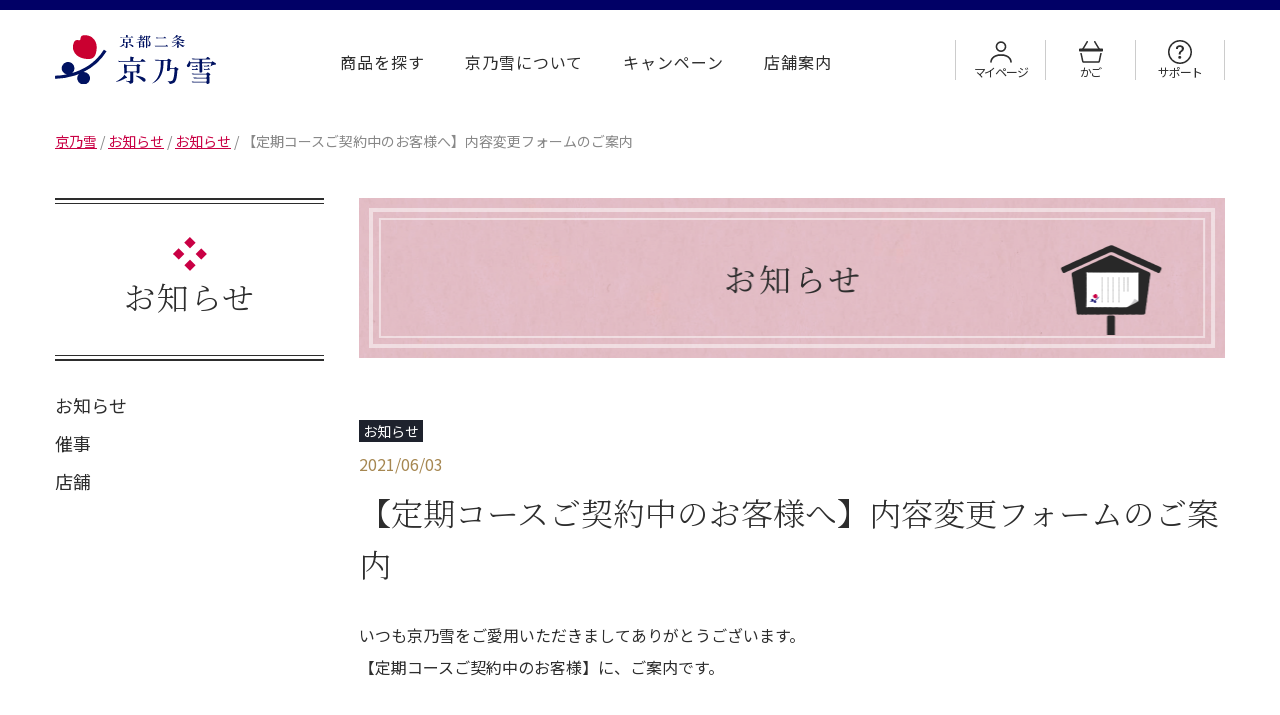

--- FILE ---
content_type: text/html; charset=UTF-8
request_url: https://www.kyonoyuki.com/information/%E3%80%90%E5%AE%9A%E6%9C%9F%E3%82%B3%E3%83%BC%E3%82%B9%E3%81%94%E5%A5%91%E7%B4%84%E4%B8%AD%E3%81%AE%E3%81%8A%E5%AE%A2%E6%A7%98%E3%81%B8%E3%80%91%E5%86%85%E5%AE%B9%E5%A4%89%E6%9B%B4%E3%83%95%E3%82%A9/
body_size: 11372
content:
<!-- ===　++ Main　=== -->
<!DOCTYPE html>

<html lang="ja">

<head>
  <!-- Google Tag Manager -->
  <script>(function(w,d,s,l,i){w[l]=w[l]||[];w[l].push({'gtm.start':
  new Date().getTime(),event:'gtm.js'});var f=d.getElementsByTagName(s)[0],
  j=d.createElement(s),dl=l!='dataLayer'?'&l='+l:'';j.async=true;j.src=
  'https://www.googletagmanager.com/gtm.js?id='+i+dl;f.parentNode.insertBefore(j,f);
  })(window,document,'script','dataLayer','GTM-MZKHXKX');</script>
  <!-- End Google Tag Manager -->
  <meta charset="UTF-8" />
  <meta name="viewport" content="width=device-width, initial-scale=1">
  <link rel="stylesheet" href="https://www.kyonoyuki.com/wp-content/themes/kyonoyuki-com-23/style.css" type="text/css"
    media="screen" />
  <meta name='robots' content='index, follow, max-image-preview:large, max-snippet:-1, max-video-preview:-1' />
	<style>img:is([sizes="auto" i], [sizes^="auto," i]) { contain-intrinsic-size: 3000px 1500px }</style>
	
	<!-- This site is optimized with the Yoast SEO plugin v26.8 - https://yoast.com/product/yoast-seo-wordpress/ -->
	<title>【定期コースご契約中のお客様へ】内容変更フォームのご案内 - 京乃雪</title>
	<link rel="canonical" href="https://www.kyonoyuki.com/information/【定期コースご契約中のお客様へ】内容変更フォ/" />
	<meta property="og:locale" content="ja_JP" />
	<meta property="og:type" content="article" />
	<meta property="og:title" content="【定期コースご契約中のお客様へ】内容変更フォームのご案内 - 京乃雪" />
	<meta property="og:description" content="いつも京乃雪をご愛用いただきましてありがとうございます。 【定期コースご契約中のお客様】に..." />
	<meta property="og:url" content="https://www.kyonoyuki.com/information/【定期コースご契約中のお客様へ】内容変更フォ/" />
	<meta property="og:site_name" content="京乃雪" />
	<meta property="article:publisher" content="https://www.facebook.com/kyonoyuki/" />
	<meta property="article:modified_time" content="2021-10-16T02:45:57+00:00" />
	<meta property="og:image" content="https://www.kyonoyuki.com/wp-content/uploads/2023/08/ogp_kyonoyuki.png" />
	<meta property="og:image:width" content="1200" />
	<meta property="og:image:height" content="630" />
	<meta property="og:image:type" content="image/png" />
	<meta name="twitter:card" content="summary_large_image" />
	<script type="application/ld+json" class="yoast-schema-graph">{"@context":"https://schema.org","@graph":[{"@type":"WebPage","@id":"https://www.kyonoyuki.com/information/%e3%80%90%e5%ae%9a%e6%9c%9f%e3%82%b3%e3%83%bc%e3%82%b9%e3%81%94%e5%a5%91%e7%b4%84%e4%b8%ad%e3%81%ae%e3%81%8a%e5%ae%a2%e6%a7%98%e3%81%b8%e3%80%91%e5%86%85%e5%ae%b9%e5%a4%89%e6%9b%b4%e3%83%95%e3%82%a9/","url":"https://www.kyonoyuki.com/information/%e3%80%90%e5%ae%9a%e6%9c%9f%e3%82%b3%e3%83%bc%e3%82%b9%e3%81%94%e5%a5%91%e7%b4%84%e4%b8%ad%e3%81%ae%e3%81%8a%e5%ae%a2%e6%a7%98%e3%81%b8%e3%80%91%e5%86%85%e5%ae%b9%e5%a4%89%e6%9b%b4%e3%83%95%e3%82%a9/","name":"【定期コースご契約中のお客様へ】内容変更フォームのご案内 - 京乃雪","isPartOf":{"@id":"https://www.kyonoyuki.com/#website"},"datePublished":"2021-06-03T08:52:02+00:00","dateModified":"2021-10-16T02:45:57+00:00","breadcrumb":{"@id":"https://www.kyonoyuki.com/information/%e3%80%90%e5%ae%9a%e6%9c%9f%e3%82%b3%e3%83%bc%e3%82%b9%e3%81%94%e5%a5%91%e7%b4%84%e4%b8%ad%e3%81%ae%e3%81%8a%e5%ae%a2%e6%a7%98%e3%81%b8%e3%80%91%e5%86%85%e5%ae%b9%e5%a4%89%e6%9b%b4%e3%83%95%e3%82%a9/#breadcrumb"},"inLanguage":"ja","potentialAction":[{"@type":"ReadAction","target":["https://www.kyonoyuki.com/information/%e3%80%90%e5%ae%9a%e6%9c%9f%e3%82%b3%e3%83%bc%e3%82%b9%e3%81%94%e5%a5%91%e7%b4%84%e4%b8%ad%e3%81%ae%e3%81%8a%e5%ae%a2%e6%a7%98%e3%81%b8%e3%80%91%e5%86%85%e5%ae%b9%e5%a4%89%e6%9b%b4%e3%83%95%e3%82%a9/"]}]},{"@type":"BreadcrumbList","@id":"https://www.kyonoyuki.com/information/%e3%80%90%e5%ae%9a%e6%9c%9f%e3%82%b3%e3%83%bc%e3%82%b9%e3%81%94%e5%a5%91%e7%b4%84%e4%b8%ad%e3%81%ae%e3%81%8a%e5%ae%a2%e6%a7%98%e3%81%b8%e3%80%91%e5%86%85%e5%ae%b9%e5%a4%89%e6%9b%b4%e3%83%95%e3%82%a9/#breadcrumb","itemListElement":[{"@type":"ListItem","position":1,"name":"ホーム","item":"https://www.kyonoyuki.com/"},{"@type":"ListItem","position":2,"name":"お知らせ","item":"https://www.kyonoyuki.com/information/"},{"@type":"ListItem","position":3,"name":"【定期コースご契約中のお客様へ】内容変更フォームのご案内"}]},{"@type":"WebSite","@id":"https://www.kyonoyuki.com/#website","url":"https://www.kyonoyuki.com/","name":"京乃雪","description":"京都生まれの肌にやさしい和漢化粧品・通販【京乃雪】公式Webサイト。商品購入やブランドコンセプト、お客様の声、よくあるご質問などの情報を掲載しております。また、催事情報や、おすすめ商品などの情報も一覧いただけます。","publisher":{"@id":"https://www.kyonoyuki.com/#organization"},"potentialAction":[{"@type":"SearchAction","target":{"@type":"EntryPoint","urlTemplate":"https://www.kyonoyuki.com/?s={search_term_string}"},"query-input":{"@type":"PropertyValueSpecification","valueRequired":true,"valueName":"search_term_string"}}],"inLanguage":"ja"},{"@type":"Organization","@id":"https://www.kyonoyuki.com/#organization","name":"京乃雪","url":"https://www.kyonoyuki.com/","logo":{"@type":"ImageObject","inLanguage":"ja","@id":"https://www.kyonoyuki.com/#/schema/logo/image/","url":"https://www.kyonoyuki.com/wp-content/uploads/2023/08/favicon_kyonoyuki.png","contentUrl":"https://www.kyonoyuki.com/wp-content/uploads/2023/08/favicon_kyonoyuki.png","width":512,"height":512,"caption":"京乃雪"},"image":{"@id":"https://www.kyonoyuki.com/#/schema/logo/image/"},"sameAs":["https://www.facebook.com/kyonoyuki/","https://www.instagram.com/kyonoyuki_shop/?hl=ja"]}]}</script>
	<!-- / Yoast SEO plugin. -->


<link rel='dns-prefetch' href='//use.fontawesome.com' />
<script type="text/javascript">
/* <![CDATA[ */
window._wpemojiSettings = {"baseUrl":"https:\/\/s.w.org\/images\/core\/emoji\/16.0.1\/72x72\/","ext":".png","svgUrl":"https:\/\/s.w.org\/images\/core\/emoji\/16.0.1\/svg\/","svgExt":".svg","source":{"concatemoji":"https:\/\/www.kyonoyuki.com\/wp-includes\/js\/wp-emoji-release.min.js?ver=6.8.3"}};
/*! This file is auto-generated */
!function(s,n){var o,i,e;function c(e){try{var t={supportTests:e,timestamp:(new Date).valueOf()};sessionStorage.setItem(o,JSON.stringify(t))}catch(e){}}function p(e,t,n){e.clearRect(0,0,e.canvas.width,e.canvas.height),e.fillText(t,0,0);var t=new Uint32Array(e.getImageData(0,0,e.canvas.width,e.canvas.height).data),a=(e.clearRect(0,0,e.canvas.width,e.canvas.height),e.fillText(n,0,0),new Uint32Array(e.getImageData(0,0,e.canvas.width,e.canvas.height).data));return t.every(function(e,t){return e===a[t]})}function u(e,t){e.clearRect(0,0,e.canvas.width,e.canvas.height),e.fillText(t,0,0);for(var n=e.getImageData(16,16,1,1),a=0;a<n.data.length;a++)if(0!==n.data[a])return!1;return!0}function f(e,t,n,a){switch(t){case"flag":return n(e,"\ud83c\udff3\ufe0f\u200d\u26a7\ufe0f","\ud83c\udff3\ufe0f\u200b\u26a7\ufe0f")?!1:!n(e,"\ud83c\udde8\ud83c\uddf6","\ud83c\udde8\u200b\ud83c\uddf6")&&!n(e,"\ud83c\udff4\udb40\udc67\udb40\udc62\udb40\udc65\udb40\udc6e\udb40\udc67\udb40\udc7f","\ud83c\udff4\u200b\udb40\udc67\u200b\udb40\udc62\u200b\udb40\udc65\u200b\udb40\udc6e\u200b\udb40\udc67\u200b\udb40\udc7f");case"emoji":return!a(e,"\ud83e\udedf")}return!1}function g(e,t,n,a){var r="undefined"!=typeof WorkerGlobalScope&&self instanceof WorkerGlobalScope?new OffscreenCanvas(300,150):s.createElement("canvas"),o=r.getContext("2d",{willReadFrequently:!0}),i=(o.textBaseline="top",o.font="600 32px Arial",{});return e.forEach(function(e){i[e]=t(o,e,n,a)}),i}function t(e){var t=s.createElement("script");t.src=e,t.defer=!0,s.head.appendChild(t)}"undefined"!=typeof Promise&&(o="wpEmojiSettingsSupports",i=["flag","emoji"],n.supports={everything:!0,everythingExceptFlag:!0},e=new Promise(function(e){s.addEventListener("DOMContentLoaded",e,{once:!0})}),new Promise(function(t){var n=function(){try{var e=JSON.parse(sessionStorage.getItem(o));if("object"==typeof e&&"number"==typeof e.timestamp&&(new Date).valueOf()<e.timestamp+604800&&"object"==typeof e.supportTests)return e.supportTests}catch(e){}return null}();if(!n){if("undefined"!=typeof Worker&&"undefined"!=typeof OffscreenCanvas&&"undefined"!=typeof URL&&URL.createObjectURL&&"undefined"!=typeof Blob)try{var e="postMessage("+g.toString()+"("+[JSON.stringify(i),f.toString(),p.toString(),u.toString()].join(",")+"));",a=new Blob([e],{type:"text/javascript"}),r=new Worker(URL.createObjectURL(a),{name:"wpTestEmojiSupports"});return void(r.onmessage=function(e){c(n=e.data),r.terminate(),t(n)})}catch(e){}c(n=g(i,f,p,u))}t(n)}).then(function(e){for(var t in e)n.supports[t]=e[t],n.supports.everything=n.supports.everything&&n.supports[t],"flag"!==t&&(n.supports.everythingExceptFlag=n.supports.everythingExceptFlag&&n.supports[t]);n.supports.everythingExceptFlag=n.supports.everythingExceptFlag&&!n.supports.flag,n.DOMReady=!1,n.readyCallback=function(){n.DOMReady=!0}}).then(function(){return e}).then(function(){var e;n.supports.everything||(n.readyCallback(),(e=n.source||{}).concatemoji?t(e.concatemoji):e.wpemoji&&e.twemoji&&(t(e.twemoji),t(e.wpemoji)))}))}((window,document),window._wpemojiSettings);
/* ]]> */
</script>
<style id='wp-emoji-styles-inline-css' type='text/css'>

	img.wp-smiley, img.emoji {
		display: inline !important;
		border: none !important;
		box-shadow: none !important;
		height: 1em !important;
		width: 1em !important;
		margin: 0 0.07em !important;
		vertical-align: -0.1em !important;
		background: none !important;
		padding: 0 !important;
	}
</style>
<link rel='stylesheet' id='wp-block-library-css' href='https://www.kyonoyuki.com/wp-includes/css/dist/block-library/style.min.css?ver=6.8.3' type='text/css' media='all' />
<style id='classic-theme-styles-inline-css' type='text/css'>
/*! This file is auto-generated */
.wp-block-button__link{color:#fff;background-color:#32373c;border-radius:9999px;box-shadow:none;text-decoration:none;padding:calc(.667em + 2px) calc(1.333em + 2px);font-size:1.125em}.wp-block-file__button{background:#32373c;color:#fff;text-decoration:none}
</style>
<style id='font-awesome-svg-styles-default-inline-css' type='text/css'>
.svg-inline--fa {
  display: inline-block;
  height: 1em;
  overflow: visible;
  vertical-align: -.125em;
}
</style>
<link rel='stylesheet' id='font-awesome-svg-styles-css' href='https://www.kyonoyuki.com/wp-content/uploads/font-awesome/v5.15.3/css/svg-with-js.css' type='text/css' media='all' />
<style id='font-awesome-svg-styles-inline-css' type='text/css'>
   .wp-block-font-awesome-icon svg::before,
   .wp-rich-text-font-awesome-icon svg::before {content: unset;}
</style>
<style id='global-styles-inline-css' type='text/css'>
:root{--wp--preset--aspect-ratio--square: 1;--wp--preset--aspect-ratio--4-3: 4/3;--wp--preset--aspect-ratio--3-4: 3/4;--wp--preset--aspect-ratio--3-2: 3/2;--wp--preset--aspect-ratio--2-3: 2/3;--wp--preset--aspect-ratio--16-9: 16/9;--wp--preset--aspect-ratio--9-16: 9/16;--wp--preset--color--black: #000000;--wp--preset--color--cyan-bluish-gray: #abb8c3;--wp--preset--color--white: #ffffff;--wp--preset--color--pale-pink: #f78da7;--wp--preset--color--vivid-red: #cf2e2e;--wp--preset--color--luminous-vivid-orange: #ff6900;--wp--preset--color--luminous-vivid-amber: #fcb900;--wp--preset--color--light-green-cyan: #7bdcb5;--wp--preset--color--vivid-green-cyan: #00d084;--wp--preset--color--pale-cyan-blue: #8ed1fc;--wp--preset--color--vivid-cyan-blue: #0693e3;--wp--preset--color--vivid-purple: #9b51e0;--wp--preset--gradient--vivid-cyan-blue-to-vivid-purple: linear-gradient(135deg,rgba(6,147,227,1) 0%,rgb(155,81,224) 100%);--wp--preset--gradient--light-green-cyan-to-vivid-green-cyan: linear-gradient(135deg,rgb(122,220,180) 0%,rgb(0,208,130) 100%);--wp--preset--gradient--luminous-vivid-amber-to-luminous-vivid-orange: linear-gradient(135deg,rgba(252,185,0,1) 0%,rgba(255,105,0,1) 100%);--wp--preset--gradient--luminous-vivid-orange-to-vivid-red: linear-gradient(135deg,rgba(255,105,0,1) 0%,rgb(207,46,46) 100%);--wp--preset--gradient--very-light-gray-to-cyan-bluish-gray: linear-gradient(135deg,rgb(238,238,238) 0%,rgb(169,184,195) 100%);--wp--preset--gradient--cool-to-warm-spectrum: linear-gradient(135deg,rgb(74,234,220) 0%,rgb(151,120,209) 20%,rgb(207,42,186) 40%,rgb(238,44,130) 60%,rgb(251,105,98) 80%,rgb(254,248,76) 100%);--wp--preset--gradient--blush-light-purple: linear-gradient(135deg,rgb(255,206,236) 0%,rgb(152,150,240) 100%);--wp--preset--gradient--blush-bordeaux: linear-gradient(135deg,rgb(254,205,165) 0%,rgb(254,45,45) 50%,rgb(107,0,62) 100%);--wp--preset--gradient--luminous-dusk: linear-gradient(135deg,rgb(255,203,112) 0%,rgb(199,81,192) 50%,rgb(65,88,208) 100%);--wp--preset--gradient--pale-ocean: linear-gradient(135deg,rgb(255,245,203) 0%,rgb(182,227,212) 50%,rgb(51,167,181) 100%);--wp--preset--gradient--electric-grass: linear-gradient(135deg,rgb(202,248,128) 0%,rgb(113,206,126) 100%);--wp--preset--gradient--midnight: linear-gradient(135deg,rgb(2,3,129) 0%,rgb(40,116,252) 100%);--wp--preset--font-size--small: 13px;--wp--preset--font-size--medium: 20px;--wp--preset--font-size--large: 36px;--wp--preset--font-size--x-large: 42px;--wp--preset--spacing--20: 0.44rem;--wp--preset--spacing--30: 0.67rem;--wp--preset--spacing--40: 1rem;--wp--preset--spacing--50: 1.5rem;--wp--preset--spacing--60: 2.25rem;--wp--preset--spacing--70: 3.38rem;--wp--preset--spacing--80: 5.06rem;--wp--preset--shadow--natural: 6px 6px 9px rgba(0, 0, 0, 0.2);--wp--preset--shadow--deep: 12px 12px 50px rgba(0, 0, 0, 0.4);--wp--preset--shadow--sharp: 6px 6px 0px rgba(0, 0, 0, 0.2);--wp--preset--shadow--outlined: 6px 6px 0px -3px rgba(255, 255, 255, 1), 6px 6px rgba(0, 0, 0, 1);--wp--preset--shadow--crisp: 6px 6px 0px rgba(0, 0, 0, 1);}:where(.is-layout-flex){gap: 0.5em;}:where(.is-layout-grid){gap: 0.5em;}body .is-layout-flex{display: flex;}.is-layout-flex{flex-wrap: wrap;align-items: center;}.is-layout-flex > :is(*, div){margin: 0;}body .is-layout-grid{display: grid;}.is-layout-grid > :is(*, div){margin: 0;}:where(.wp-block-columns.is-layout-flex){gap: 2em;}:where(.wp-block-columns.is-layout-grid){gap: 2em;}:where(.wp-block-post-template.is-layout-flex){gap: 1.25em;}:where(.wp-block-post-template.is-layout-grid){gap: 1.25em;}.has-black-color{color: var(--wp--preset--color--black) !important;}.has-cyan-bluish-gray-color{color: var(--wp--preset--color--cyan-bluish-gray) !important;}.has-white-color{color: var(--wp--preset--color--white) !important;}.has-pale-pink-color{color: var(--wp--preset--color--pale-pink) !important;}.has-vivid-red-color{color: var(--wp--preset--color--vivid-red) !important;}.has-luminous-vivid-orange-color{color: var(--wp--preset--color--luminous-vivid-orange) !important;}.has-luminous-vivid-amber-color{color: var(--wp--preset--color--luminous-vivid-amber) !important;}.has-light-green-cyan-color{color: var(--wp--preset--color--light-green-cyan) !important;}.has-vivid-green-cyan-color{color: var(--wp--preset--color--vivid-green-cyan) !important;}.has-pale-cyan-blue-color{color: var(--wp--preset--color--pale-cyan-blue) !important;}.has-vivid-cyan-blue-color{color: var(--wp--preset--color--vivid-cyan-blue) !important;}.has-vivid-purple-color{color: var(--wp--preset--color--vivid-purple) !important;}.has-black-background-color{background-color: var(--wp--preset--color--black) !important;}.has-cyan-bluish-gray-background-color{background-color: var(--wp--preset--color--cyan-bluish-gray) !important;}.has-white-background-color{background-color: var(--wp--preset--color--white) !important;}.has-pale-pink-background-color{background-color: var(--wp--preset--color--pale-pink) !important;}.has-vivid-red-background-color{background-color: var(--wp--preset--color--vivid-red) !important;}.has-luminous-vivid-orange-background-color{background-color: var(--wp--preset--color--luminous-vivid-orange) !important;}.has-luminous-vivid-amber-background-color{background-color: var(--wp--preset--color--luminous-vivid-amber) !important;}.has-light-green-cyan-background-color{background-color: var(--wp--preset--color--light-green-cyan) !important;}.has-vivid-green-cyan-background-color{background-color: var(--wp--preset--color--vivid-green-cyan) !important;}.has-pale-cyan-blue-background-color{background-color: var(--wp--preset--color--pale-cyan-blue) !important;}.has-vivid-cyan-blue-background-color{background-color: var(--wp--preset--color--vivid-cyan-blue) !important;}.has-vivid-purple-background-color{background-color: var(--wp--preset--color--vivid-purple) !important;}.has-black-border-color{border-color: var(--wp--preset--color--black) !important;}.has-cyan-bluish-gray-border-color{border-color: var(--wp--preset--color--cyan-bluish-gray) !important;}.has-white-border-color{border-color: var(--wp--preset--color--white) !important;}.has-pale-pink-border-color{border-color: var(--wp--preset--color--pale-pink) !important;}.has-vivid-red-border-color{border-color: var(--wp--preset--color--vivid-red) !important;}.has-luminous-vivid-orange-border-color{border-color: var(--wp--preset--color--luminous-vivid-orange) !important;}.has-luminous-vivid-amber-border-color{border-color: var(--wp--preset--color--luminous-vivid-amber) !important;}.has-light-green-cyan-border-color{border-color: var(--wp--preset--color--light-green-cyan) !important;}.has-vivid-green-cyan-border-color{border-color: var(--wp--preset--color--vivid-green-cyan) !important;}.has-pale-cyan-blue-border-color{border-color: var(--wp--preset--color--pale-cyan-blue) !important;}.has-vivid-cyan-blue-border-color{border-color: var(--wp--preset--color--vivid-cyan-blue) !important;}.has-vivid-purple-border-color{border-color: var(--wp--preset--color--vivid-purple) !important;}.has-vivid-cyan-blue-to-vivid-purple-gradient-background{background: var(--wp--preset--gradient--vivid-cyan-blue-to-vivid-purple) !important;}.has-light-green-cyan-to-vivid-green-cyan-gradient-background{background: var(--wp--preset--gradient--light-green-cyan-to-vivid-green-cyan) !important;}.has-luminous-vivid-amber-to-luminous-vivid-orange-gradient-background{background: var(--wp--preset--gradient--luminous-vivid-amber-to-luminous-vivid-orange) !important;}.has-luminous-vivid-orange-to-vivid-red-gradient-background{background: var(--wp--preset--gradient--luminous-vivid-orange-to-vivid-red) !important;}.has-very-light-gray-to-cyan-bluish-gray-gradient-background{background: var(--wp--preset--gradient--very-light-gray-to-cyan-bluish-gray) !important;}.has-cool-to-warm-spectrum-gradient-background{background: var(--wp--preset--gradient--cool-to-warm-spectrum) !important;}.has-blush-light-purple-gradient-background{background: var(--wp--preset--gradient--blush-light-purple) !important;}.has-blush-bordeaux-gradient-background{background: var(--wp--preset--gradient--blush-bordeaux) !important;}.has-luminous-dusk-gradient-background{background: var(--wp--preset--gradient--luminous-dusk) !important;}.has-pale-ocean-gradient-background{background: var(--wp--preset--gradient--pale-ocean) !important;}.has-electric-grass-gradient-background{background: var(--wp--preset--gradient--electric-grass) !important;}.has-midnight-gradient-background{background: var(--wp--preset--gradient--midnight) !important;}.has-small-font-size{font-size: var(--wp--preset--font-size--small) !important;}.has-medium-font-size{font-size: var(--wp--preset--font-size--medium) !important;}.has-large-font-size{font-size: var(--wp--preset--font-size--large) !important;}.has-x-large-font-size{font-size: var(--wp--preset--font-size--x-large) !important;}
:where(.wp-block-post-template.is-layout-flex){gap: 1.25em;}:where(.wp-block-post-template.is-layout-grid){gap: 1.25em;}
:where(.wp-block-columns.is-layout-flex){gap: 2em;}:where(.wp-block-columns.is-layout-grid){gap: 2em;}
:root :where(.wp-block-pullquote){font-size: 1.5em;line-height: 1.6;}
</style>
<link rel='stylesheet' id='font-awesome-official-css' href='https://use.fontawesome.com/releases/v5.15.3/css/all.css' type='text/css' media='all' integrity="sha384-SZXxX4whJ79/gErwcOYf+zWLeJdY/qpuqC4cAa9rOGUstPomtqpuNWT9wdPEn2fk" crossorigin="anonymous" />
<link rel='stylesheet' id='font-awesome-official-v4shim-css' href='https://use.fontawesome.com/releases/v5.15.3/css/v4-shims.css' type='text/css' media='all' integrity="sha384-C2B+KlPW+WkR0Ld9loR1x3cXp7asA0iGVodhCoJ4hwrWm/d9qKS59BGisq+2Y0/D" crossorigin="anonymous" />
<style id='font-awesome-official-v4shim-inline-css' type='text/css'>
@font-face {
font-family: "FontAwesome";
font-display: block;
src: url("https://use.fontawesome.com/releases/v5.15.3/webfonts/fa-brands-400.eot"),
		url("https://use.fontawesome.com/releases/v5.15.3/webfonts/fa-brands-400.eot?#iefix") format("embedded-opentype"),
		url("https://use.fontawesome.com/releases/v5.15.3/webfonts/fa-brands-400.woff2") format("woff2"),
		url("https://use.fontawesome.com/releases/v5.15.3/webfonts/fa-brands-400.woff") format("woff"),
		url("https://use.fontawesome.com/releases/v5.15.3/webfonts/fa-brands-400.ttf") format("truetype"),
		url("https://use.fontawesome.com/releases/v5.15.3/webfonts/fa-brands-400.svg#fontawesome") format("svg");
}

@font-face {
font-family: "FontAwesome";
font-display: block;
src: url("https://use.fontawesome.com/releases/v5.15.3/webfonts/fa-solid-900.eot"),
		url("https://use.fontawesome.com/releases/v5.15.3/webfonts/fa-solid-900.eot?#iefix") format("embedded-opentype"),
		url("https://use.fontawesome.com/releases/v5.15.3/webfonts/fa-solid-900.woff2") format("woff2"),
		url("https://use.fontawesome.com/releases/v5.15.3/webfonts/fa-solid-900.woff") format("woff"),
		url("https://use.fontawesome.com/releases/v5.15.3/webfonts/fa-solid-900.ttf") format("truetype"),
		url("https://use.fontawesome.com/releases/v5.15.3/webfonts/fa-solid-900.svg#fontawesome") format("svg");
}

@font-face {
font-family: "FontAwesome";
font-display: block;
src: url("https://use.fontawesome.com/releases/v5.15.3/webfonts/fa-regular-400.eot"),
		url("https://use.fontawesome.com/releases/v5.15.3/webfonts/fa-regular-400.eot?#iefix") format("embedded-opentype"),
		url("https://use.fontawesome.com/releases/v5.15.3/webfonts/fa-regular-400.woff2") format("woff2"),
		url("https://use.fontawesome.com/releases/v5.15.3/webfonts/fa-regular-400.woff") format("woff"),
		url("https://use.fontawesome.com/releases/v5.15.3/webfonts/fa-regular-400.ttf") format("truetype"),
		url("https://use.fontawesome.com/releases/v5.15.3/webfonts/fa-regular-400.svg#fontawesome") format("svg");
unicode-range: U+F004-F005,U+F007,U+F017,U+F022,U+F024,U+F02E,U+F03E,U+F044,U+F057-F059,U+F06E,U+F070,U+F075,U+F07B-F07C,U+F080,U+F086,U+F089,U+F094,U+F09D,U+F0A0,U+F0A4-F0A7,U+F0C5,U+F0C7-F0C8,U+F0E0,U+F0EB,U+F0F3,U+F0F8,U+F0FE,U+F111,U+F118-F11A,U+F11C,U+F133,U+F144,U+F146,U+F14A,U+F14D-F14E,U+F150-F152,U+F15B-F15C,U+F164-F165,U+F185-F186,U+F191-F192,U+F1AD,U+F1C1-F1C9,U+F1CD,U+F1D8,U+F1E3,U+F1EA,U+F1F6,U+F1F9,U+F20A,U+F247-F249,U+F24D,U+F254-F25B,U+F25D,U+F267,U+F271-F274,U+F279,U+F28B,U+F28D,U+F2B5-F2B6,U+F2B9,U+F2BB,U+F2BD,U+F2C1-F2C2,U+F2D0,U+F2D2,U+F2DC,U+F2ED,U+F328,U+F358-F35B,U+F3A5,U+F3D1,U+F410,U+F4AD;
}
</style>
<!--n2css--><!--n2js--><script type="text/javascript" src="https://www.kyonoyuki.com/wp-includes/js/jquery/jquery.min.js?ver=3.7.1" id="jquery-core-js"></script>
<script type="text/javascript" src="https://www.kyonoyuki.com/wp-includes/js/jquery/jquery-migrate.min.js?ver=3.4.1" id="jquery-migrate-js"></script>
<script type="text/javascript" src="https://www.kyonoyuki.com/wp-content/themes/kyonoyuki-com-23/js/common.js?ver=6.8.3" id="common-script-js"></script>
<link rel="https://api.w.org/" href="https://www.kyonoyuki.com/wp-json/" /><link rel="alternate" title="JSON" type="application/json" href="https://www.kyonoyuki.com/wp-json/wp/v2/information/13057" /><link rel="EditURI" type="application/rsd+xml" title="RSD" href="https://www.kyonoyuki.com/xmlrpc.php?rsd" />
<link rel='shortlink' href='https://www.kyonoyuki.com/?p=13057' />
<link rel="alternate" title="oEmbed (JSON)" type="application/json+oembed" href="https://www.kyonoyuki.com/wp-json/oembed/1.0/embed?url=https%3A%2F%2Fwww.kyonoyuki.com%2Finformation%2F%25e3%2580%2590%25e5%25ae%259a%25e6%259c%259f%25e3%2582%25b3%25e3%2583%25bc%25e3%2582%25b9%25e3%2581%2594%25e5%25a5%2591%25e7%25b4%2584%25e4%25b8%25ad%25e3%2581%25ae%25e3%2581%258a%25e5%25ae%25a2%25e6%25a7%2598%25e3%2581%25b8%25e3%2580%2591%25e5%2586%2585%25e5%25ae%25b9%25e5%25a4%2589%25e6%259b%25b4%25e3%2583%2595%25e3%2582%25a9%2F" />
<link rel="alternate" title="oEmbed (XML)" type="text/xml+oembed" href="https://www.kyonoyuki.com/wp-json/oembed/1.0/embed?url=https%3A%2F%2Fwww.kyonoyuki.com%2Finformation%2F%25e3%2580%2590%25e5%25ae%259a%25e6%259c%259f%25e3%2582%25b3%25e3%2583%25bc%25e3%2582%25b9%25e3%2581%2594%25e5%25a5%2591%25e7%25b4%2584%25e4%25b8%25ad%25e3%2581%25ae%25e3%2581%258a%25e5%25ae%25a2%25e6%25a7%2598%25e3%2581%25b8%25e3%2580%2591%25e5%2586%2585%25e5%25ae%25b9%25e5%25a4%2589%25e6%259b%25b4%25e3%2583%2595%25e3%2582%25a9%2F&#038;format=xml" />
    
    <script type="text/javascript">
        var ajaxurl = 'https://www.kyonoyuki.com/wp-admin/admin-ajax.php';
    </script>
<link rel="apple-touch-icon" sizes="180x180" href="/wp-content/uploads/fbrfg/apple-touch-icon.png">
<link rel="icon" type="image/png" sizes="32x32" href="/wp-content/uploads/fbrfg/favicon-32x32.png">
<link rel="icon" type="image/png" sizes="16x16" href="/wp-content/uploads/fbrfg/favicon-16x16.png">
<link rel="manifest" href="/wp-content/uploads/fbrfg/site.webmanifest">
<link rel="mask-icon" href="/wp-content/uploads/fbrfg/safari-pinned-tab.svg" color="#5bbad5">
<link rel="shortcut icon" href="/wp-content/uploads/fbrfg/favicon.ico">
<meta name="msapplication-TileColor" content="#da532c">
<meta name="msapplication-config" content="/wp-content/uploads/fbrfg/browserconfig.xml">
<meta name="theme-color" content="#ffffff"><style type="text/css">.recentcomments a{display:inline !important;padding:0 !important;margin:0 !important;}</style><link rel="icon" href="https://www.kyonoyuki.com/wp-content/uploads/2023/08/cropped-favicon_kyonoyuki-1-32x32.png" sizes="32x32" />
<link rel="icon" href="https://www.kyonoyuki.com/wp-content/uploads/2023/08/cropped-favicon_kyonoyuki-1-192x192.png" sizes="192x192" />
<link rel="apple-touch-icon" href="https://www.kyonoyuki.com/wp-content/uploads/2023/08/cropped-favicon_kyonoyuki-1-180x180.png" />
<meta name="msapplication-TileImage" content="https://www.kyonoyuki.com/wp-content/uploads/2023/08/cropped-favicon_kyonoyuki-1-270x270.png" />
  <!-- Fonts -->
  <link rel="preconnect" href="https://fonts.googleapis.com">
  <link rel="preconnect" href="https://fonts.gstatic.com" crossorigin>
  <link
    href="https://fonts.googleapis.com/css2?family=Noto+Sans+JP:wght@400;500;700&family=Noto+Serif+JP:wght@300;400;500;700&family=Roboto:wght@400;500;700&display=swap"
    rel="stylesheet">
</head>

<body class="wp-singular information-template-default single single-information postid-13057 wp-theme-kyonoyuki-com-23">
  <!-- Google Tag Manager (noscript) -->
  <noscript><iframe src="https://www.googletagmanager.com/ns.html?id=GTM-MZKHXKX"
  height="0" width="0" style="display:none;visibility:hidden"></iframe></noscript>
  <!-- End Google Tag Manager (noscript) -->
  <div id="wrap">
    <!-- ====== ++ Header ====== -->
    <header>
      <!-- スマホ用メニューボタン -->
      <div class="menu-btn">
        <div class="border-block"><span></span><span></span><span></span></div>
        <p class="name">メニュー</p>
      </div>
      <div class="inner">
        <p id="logo"><a href="https://www.kyonoyuki.com"><img
              src="https://www.kyonoyuki.com/wp-content/themes/kyonoyuki-com-23/images/common/header/lg_kyonoyuki.svg" width="162"
              height="auto"></a></p>
        <nav class="no-tb"><div class="menu-global-navi-container"><ul id="menu-global-navi" class="menu"><li id="menu-item-68" class="menu-item menu-item-type-custom menu-item-object-custom menu-item-has-children menu-item-68"><a href="#!">商品を探す</a>
<ul class="sub-menu">
	<li id="menu-item-339" class="nav-wakan menu-item menu-item-type-custom menu-item-object-custom menu-item-339"><a href="/wakan/">和漢化粧品「京乃雪」</a></li>
	<li id="menu-item-14699" class="nav-kurashi menu-item menu-item-type-custom menu-item-object-custom menu-item-14699"><a href="/kurashi/">食べる・暮らす<br>「きょうの暮らし」</a></li>
	<li id="menu-item-14700" class="nav-selection menu-item menu-item-type-custom menu-item-object-custom menu-item-14700"><a href="/selection/">ボディケア・化粧小物</a></li>
</ul>
</li>
<li id="menu-item-70" class="menu-item menu-item-type-post_type menu-item-object-page menu-item-70"><a href="https://www.kyonoyuki.com/kyonoyuki/about/">京乃雪について</a></li>
<li id="menu-item-338" class="menu-item menu-item-type-custom menu-item-object-custom menu-item-338"><a href="/campaign/">キャンペーン</a></li>
<li id="menu-item-73" class="menu-item menu-item-type-post_type menu-item-object-page menu-item-73"><a href="https://www.kyonoyuki.com/shop/">店舗案内</a></li>
</ul></div></nav>
        <nav class="no-tb"><div class="menu-floating-menu-container"><ul id="menu-floating-menu" class="menu"><li id="menu-item-380" class="tb menu-item menu-item-type-custom menu-item-object-custom menu-item-380"><a href="#!"><img src="/wp-content/themes/kyonoyuki-com-23/images/common/sp/ic_bt_search.svg" alt="アイコン 商品を探す"><br>商品を探す</a></li>
<li id="menu-item-74" class="menu-item menu-item-type-custom menu-item-object-custom menu-item-74"><a href="https://cart.kyonoyuki.com/Form/User/MyPage.aspx"><img src="/wp-content/themes/kyonoyuki-com-23/images/common/header/ic_bt_mypage.svg" alt="アイコン マイページ"><br>マイページ</a></li>
<li id="menu-item-75" class="menu-item menu-item-type-custom menu-item-object-custom menu-item-75"><a href="https://cart.kyonoyuki.com/Form/Order/CartList.aspx"><img src="/wp-content/themes/kyonoyuki-com-23/images/common/header/ic_bt_cart.svg" alt="アイコン かご"><br>かご</a></li>
<li id="menu-item-76" class="menu-item menu-item-type-custom menu-item-object-custom menu-item-has-children menu-item-76"><a href="#!"><img src="/wp-content/themes/kyonoyuki-com-23/images/common/header/ic_bt_support_guide.svg" alt="アイコン サポート"><br>サポート</a>
<ul class="sub-menu">
	<li id="menu-item-78" class="menu-item menu-item-type-post_type menu-item-object-page menu-item-78"><a href="https://www.kyonoyuki.com/faq/">よくあるご質問</a></li>
	<li id="menu-item-77" class="menu-item menu-item-type-post_type menu-item-object-page menu-item-77"><a href="https://www.kyonoyuki.com/guide/">ご利用ガイド</a></li>
	<li id="menu-item-934" class="menu-item menu-item-type-post_type menu-item-object-page menu-item-934"><a href="https://www.kyonoyuki.com/support/teikichange/">定期コース変更お手続き</a></li>
	<li id="menu-item-79" class="menu-item menu-item-type-post_type menu-item-object-page menu-item-79"><a href="https://www.kyonoyuki.com/support/">お問い合わせ</a></li>
</ul>
</li>
</ul></div></nav>
        <div class="hamburger-menu">
          <!-- メニュー用ロゴ -->
          <div class="menu-logo">
            <p id="logo"><a href="https://www.kyonoyuki.com"><img
                  src="https://www.kyonoyuki.com/wp-content/themes/kyonoyuki-com-23/images/common/header/lg_kyonoyuki.svg"
                  width="162" height="auto"></a></p>
          </div>
          <!-- メニュー用透過背景 -->
          <div class="menu-bg"></div>
          <div class="menu-content">
            <div class="hamburger-inner">
              メニュー
              <div class="menu-hamburger-menu-container"><ul id="menu-hamburger-menu" class="menu"><li id="menu-item-340" class="menu-item menu-item-type-post_type menu-item-object-page menu-item-340"><a href="https://www.kyonoyuki.com/kyonoyuki/about/">京乃雪について</a></li>
<li id="menu-item-341" class="menu-item menu-item-type-custom menu-item-object-custom menu-item-341"><a href="/information/">お知らせ</a></li>
<li id="menu-item-342" class="menu-item menu-item-type-custom menu-item-object-custom menu-item-342"><a href="/staffblog/">ブログ</a></li>
<li id="menu-item-343" class="menu-item menu-item-type-post_type menu-item-object-page menu-item-343"><a href="https://www.kyonoyuki.com/shop/">店舗案内</a></li>
<li id="menu-item-344" class="menu-item menu-item-type-post_type menu-item-object-page menu-item-344"><a href="https://www.kyonoyuki.com/company/">会社案内</a></li>
</ul></div>            </div>
          </div>
        </div>
      </div>
      <nav id="sp_floating-menu" class="tb">
        <div class="menu-floating-menu-container">
          <ul id="menu-floating-menu" class="menu">
            <li id="floating-menu01">
              <input type="radio" name="sp_floating-menu" id="floating-menu-btn-check01">
              <label for="floating-menu-btn-check01" class="floating-menu-btn">
                  <p class="img">
                    <svg id="ic_bt_search_sp"
                      class="fill_ccolor" xmlns="http://www.w3.org/2000/svg" xmlns:xlink="http://www.w3.org/1999/xlink"
                      width="24" height="24" viewBox="0 0 24 24">
                      <defs>
                        <clipPath id="clip-path">
                          <rect id="長方形_3298" data-name="長方形 3298" class="cls-1" width="24" height="24"
                            transform="translate(-4677 -23542)" />
                        </clipPath>
                      </defs>
                      <g id="マスクグループ_445" data-name="マスクグループ 445" class="cls-2" transform="translate(4677 23542)">
                        <g id="search" transform="translate(-4675 -23540)">
                          <path id="パス_17041" data-name="パス 17041" class="cls-3"
                            d="M13.053,13.053a1.25,1.25,0,0,1,1.769,0l4.813,4.813a1.25,1.25,0,0,1-1.767,1.769l-4.813-4.813a1.25,1.25,0,0,1,0-1.769Z" />
                          <path id="パス_17042" data-name="パス 17042" class="cls-4"
                            d="M8.125,15A6.875,6.875,0,1,0,1.25,8.125,6.875,6.875,0,0,0,8.125,15ZM16.25,8.125A8.125,8.125,0,1,1,8.125,0,8.125,8.125,0,0,1,16.25,8.125Z" />
                        </g>
                      </g>
                    </svg>
                  </p>
                  <p class="txt">商品を探す</p>
              </label>
              <div class="floating-menu-content01">
                <div class="floating-inner">
                  <div class="wrap-floating-title"><svg id="ic_bt_search_sp" class="fill_ccolor"
                      xmlns="http://www.w3.org/2000/svg" xmlns:xlink="http://www.w3.org/1999/xlink" width="24"
                      height="24" viewBox="0 0 24 24">
                      <defs>
                        <clipPath id="clip-path">
                          <rect id="長方形_3298" data-name="長方形 3298" class="cls-1" width="24" height="24"
                            transform="translate(-4677 -23542)" />
                        </clipPath>
                      </defs>
                      <g id="マスクグループ_445" data-name="マスクグループ 445" class="cls-2" transform="translate(4677 23542)">
                        <g id="search" transform="translate(-4675 -23540)">
                          <path id="パス_17041" data-name="パス 17041" class="cls-3"
                            d="M13.053,13.053a1.25,1.25,0,0,1,1.769,0l4.813,4.813a1.25,1.25,0,0,1-1.767,1.769l-4.813-4.813a1.25,1.25,0,0,1,0-1.769Z" />
                          <path id="パス_17042" data-name="パス 17042" class="cls-4"
                            d="M8.125,15A6.875,6.875,0,1,0,1.25,8.125,6.875,6.875,0,0,0,8.125,15ZM16.25,8.125A8.125,8.125,0,1,1,8.125,0,8.125,8.125,0,0,1,16.25,8.125Z" />
                        </g>
                      </g>
                    </svg>
                    <span class="floating-menu-title">商品を探す</span>
                  </div>
                  <ul class="floating-sub-menu">
                    <li class="wakan"><a href="https://www.kyonoyuki.com/wakan/">和漢化粧品「京乃雪」</a></li>
                    <li class="kurashi"><a href="https://www.kyonoyuki.com/kurashi/">食べる・暮らす「きょうの暮らし」</a></li>
                    <li class="selection"><a href="https://www.kyonoyuki.com/selection/">ボディケア・化粧小物</a></li>
                  </ul>
                </div>
              </div>
            </li>
            <li id="floating-menu02">
              <a href="https://cart.kyonoyuki.com/Form/User/MyPage.aspx">
                  <p class="img">
                    <svg
                        id="ic_mypage" class="fill_ccolor" xmlns="http://www.w3.org/2000/svg"
                        xmlns:xlink="http://www.w3.org/1999/xlink" width="24" height="24" viewBox="0 0 24 24">
                        <defs>
                          <clipPath id="clip-path">
                            <rect id="長方形_3945" data-name="長方形 3945" class="cls-1" width="24" height="24"
                              transform="translate(1 -1)" />
                          </clipPath>
                        </defs>
                        <g id="マスクグループ_600" data-name="マスクグループ 600" class="cls-2" transform="translate(-1 1)">
                          <path id="パス_29186" data-name="パス 29186" class="cls-1"
                            d="M266.812,430.356a5.382,5.382,0,1,1,5.4-5.38,5.388,5.388,0,0,1-5.4,5.38Zm0-9.163a3.8,3.8,0,1,0,.007,0Z"
                            transform="translate(-253.841 -419.333)" />
                          <path id="パス_29187" data-name="パス 29187" class="cls-1"
                            d="M276.841,441.072a.828.828,0,0,1-.8-.847c0-.066-.25-6.047-9.2-6.047s-9.2,5.981-9.2,6.042a.8.8,0,0,1-1.6,0c0-2.156,1.94-7.747,10.8-7.747s10.8,5.591,10.8,7.747A.83.83,0,0,1,276.841,441.072Z"
                            transform="translate(-253.841 -419.333)" />
                        </g>
                      </svg>
                  </p>
                  <p class="txt">マイページ</p>
              </a>
            </li>
            <li id="floating-menu03">
              <a href="https://cart.kyonoyuki.com/Form/Order/CartList.aspx">
                  <p class="img">
                    <svg
                      id="ic_bt_cart" class="fill_ccolor" xmlns="http://www.w3.org/2000/svg"
                      xmlns:xlink="http://www.w3.org/1999/xlink" width="24" height="24" viewBox="0 0 24 24">
                      <defs>
                        <clipPath id="clip-path">
                          <rect id="長方形_2998" data-name="長方形 2998" class="cls-1" width="24" height="24"
                            transform="translate(4908 338)" />
                        </clipPath>
                      </defs>
                      <g id="ic_cart" class="cls-2" transform="translate(-4908 -338)">
                        <g id="basket3" transform="translate(4908 337.5)">
                          <path id="パス_15407" data-name="パス 15407" class="cls-3"
                            d="M15.364,1.607a.75.75,0,0,1,1.029.258l4.5,7.5a.75.75,0,0,1-1.287.771l-4.5-7.5a.75.75,0,0,1,.258-1.029Zm-6.729,0a.75.75,0,0,0-1.029.258l-4.5,7.5a.75.75,0,0,0,1.287.771l4.5-7.5a.75.75,0,0,0-.258-1.029Z" />
                          <path id="パス_15408" data-name="パス 15408" class="cls-1"
                            d="M0,9.75A.75.75,0,0,1,.75,9h22.5a.75.75,0,0,1,.75.75v1.5a.75.75,0,0,1-.75.75H.75A.75.75,0,0,1,0,11.25ZM1.215,13.5a.772.772,0,0,0,.017.158l1.8,8.406A1.5,1.5,0,0,0,4.5,23.25h15a1.5,1.5,0,0,0,1.467-1.185l1.8-8.408a.742.742,0,0,0,.018-.157H21.269L19.5,21.75H4.5L2.732,13.5Z" />
                        </g>
                      </g>
                    </svg>
                  </p>
                  <p class="txt">かご</p>
              </a>
            </li>
            <li id="floating-menu04">
              <input type="radio" name="sp_floating-menu" id="floating-menu-btn-check04">
              <label for="floating-menu-btn-check04" class="floating-menu-btn">
                <p class="img">
                  <svg id="ic_bt_support_guide"
                      class="fill_ccolor" xmlns="http://www.w3.org/2000/svg" width="24" height="24" viewBox="0 0 24 24">
                    <path id="パス_591" data-name="パス 591"
                      d="M12,22.5A10.5,10.5,0,1,0,1.5,12,10.5,10.5,0,0,0,12,22.5ZM12,24A12,12,0,1,0,0,12,12,12,0,0,0,12,24Z"
                      fill-rule="evenodd" />
                    <path id="パス_592" data-name="パス 592"
                      d="M7.875,9.05h1.98a1.915,1.915,0,0,1,2.04-2.076,1.742,1.742,0,0,1,1.97,1.752c0,.953-.561,1.391-1.448,2.056a3.416,3.416,0,0,0-1.752,2.981l.011.695h1.96v-.532c0-1.077.41-1.391,1.515-2.229a3.663,3.663,0,0,0,1.866-3.084c0-2.266-1.914-3.362-4.01-3.362-1.989,0-4.179.971-4.131,3.8Zm2.343,8.274a1.412,1.412,0,0,0,1.515,1.391,1.407,1.407,0,1,0,0-2.8,1.41,1.41,0,0,0-1.513,1.41Z" />
                  </svg>
                </p>
                <p class="txt">サポート</p>
              </label>
              <div class="floating-menu-content04">
                <div class="floating-inner">
                  <div class="wrap-floating-title">
                    <svg id="ic_bt_support_guide" class="fill_ccolor" xmlns="http://www.w3.org/2000/svg" width="24"
                      height="24" viewBox="0 0 24 24">
                      <path id="パス_591" data-name="パス 591"
                        d="M12,22.5A10.5,10.5,0,1,0,1.5,12,10.5,10.5,0,0,0,12,22.5ZM12,24A12,12,0,1,0,0,12,12,12,0,0,0,12,24Z"
                        fill-rule="evenodd" />
                      <path id="パス_592" data-name="パス 592"
                        d="M7.875,9.05h1.98a1.915,1.915,0,0,1,2.04-2.076,1.742,1.742,0,0,1,1.97,1.752c0,.953-.561,1.391-1.448,2.056a3.416,3.416,0,0,0-1.752,2.981l.011.695h1.96v-.532c0-1.077.41-1.391,1.515-2.229a3.663,3.663,0,0,0,1.866-3.084c0-2.266-1.914-3.362-4.01-3.362-1.989,0-4.179.971-4.131,3.8Zm2.343,8.274a1.412,1.412,0,0,0,1.515,1.391,1.407,1.407,0,1,0,0-2.8,1.41,1.41,0,0,0-1.513,1.41Z" />
                    </svg>
                    <span class="floating-menu-title">サポート</span>
                  </div>
                  <ul class="floating-sub-menu">
                    <li id="faq"><a href="https://www.kyonoyuki.com/faq/">よくある質問</a></li>
                    <li id="guide"><a href="https://www.kyonoyuki.com/guide/">ご利用ガイド</a></a></li>
                    <li id="teiki"><a href="https://www.kyonoyuki.com/support/teikichange/">定期コース変更お手続き</a>
                    </li>
                    <li id="support"><a href="https://www.kyonoyuki.com/support/">お問い合わせ</a></li>
                  </ul>
                </div>
              </div>
            </li>
          </ul>

        </div>
      </nav>

    </header>
    <!-- ====== __ Header ====== -->

    <!-- ====== ++ Content ====== -->
    <div id="content">
<!-- ヘッダー呼出 -->

<!-- パンくず -->
<div id="breadcrumb">
  <div class="breadcrumbs" typeof="BreadcrumbList" vocab="https://schema.org/">
    <span property="itemListElement" typeof="ListItem"><a property="item" typeof="WebPage" title="Go to 京乃雪." href="https://www.kyonoyuki.com" class="home" ><span property="name">京乃雪</span></a><meta property="position" content="1"></span> / <span property="itemListElement" typeof="ListItem"><a property="item" typeof="WebPage" title="Go to お知らせ." href="https://www.kyonoyuki.com/information/" class="archive post-information-archive" ><span property="name">お知らせ</span></a><meta property="position" content="2"></span> / <span property="itemListElement" typeof="ListItem"><a property="item" typeof="WebPage" title="Go to the お知らせ カテゴリー archives." href="https://www.kyonoyuki.com/information/info_cat/notification/" class="taxonomy info_cat" ><span property="name">お知らせ</span></a><meta property="position" content="3"></span> / <span property="itemListElement" typeof="ListItem"><span property="name" class="post post-information current-item">【定期コースご契約中のお客様へ】内容変更フォームのご案内</span><meta property="url" content="https://www.kyonoyuki.com/information/%e3%80%90%e5%ae%9a%e6%9c%9f%e3%82%b3%e3%83%bc%e3%82%b9%e3%81%94%e5%a5%91%e7%b4%84%e4%b8%ad%e3%81%ae%e3%81%8a%e5%ae%a2%e6%a7%98%e3%81%b8%e3%80%91%e5%86%85%e5%ae%b9%e5%a4%89%e6%9b%b4%e3%83%95%e3%82%a9/"><meta property="position" content="4"></span>  </div>
</div>

<div class="main-inner">
  <main id="staffblog" class="blog-single">
        
        <div class="title-area">
            <h2 class="sp"><img src="https://www.kyonoyuki.com/wp-content/uploads/2023/08/tl_info_sp@2x.png" alt="お知らせ"></h2>
            <h2 class="pc"><img src="https://www.kyonoyuki.com/wp-content/uploads/2023/08/tl_info_pc@2x.png" alt="お知らせ"></h2>
          </div>
        <article>
            <p class="cat">お知らせ</p>
      <p class="date">2021/06/03</p>
      <h1 class="title">【定期コースご契約中のお客様へ】内容変更フォームのご案内</h1>
      <div class="editor-style">
      <p>いつも京乃雪をご愛用いただきましてありがとうございます。<br />
【定期コースご契約中のお客様】に、ご案内です。</p>
<p>定期コースのお届け商品の変更・お休みは以下フォームにて承ります。<br />
<a href="https://www.kyonoyuki.com/regularchange">https://www.kyonoyuki.com/regularchange</a><br />
また先日からLINEでも承れるようになりましたので、ぜひお友だち登録してくださいませ。<br />
<a href="https://www.kyonoyuki.com/line">https://www.kyonoyuki.com/line</a></p>
<p>今後とも、京乃雪をどうぞよろしくお願い申し上げます。</p>
      </div>
    </article>
        <div id="pn-box">
      <p class="prev"><a href="https://www.kyonoyuki.com/information/%ef%bd%87%ef%bd%97%e6%9c%9f%e9%96%93%e4%b8%ad%e3%81%ae%e5%96%b6%e6%a5%ad%e6%97%a5%e3%81%ab%e3%81%a4%e3%81%84%e3%81%a6%e3%81%ae%e3%81%94%e6%a1%88%e5%86%85%e3%81%a7%e3%81%99/" rel="prev">前へ</a></p>
      <p class="next"><a href="https://www.kyonoyuki.com/information/%e4%ba%ac%e9%83%bd%e3%81%ae%e8%a1%97%e6%ad%a9%e3%81%8d%e3%82%92%e6%a5%bd%e3%81%97%e3%82%80%e3%80%8c%e3%81%8a%e9%80%9a%e3%82%8a%e7%94%b7%e5%ad%90%e3%80%8d%e3%83%87%e3%82%b8%e3%82%bf%e3%83%ab%e3%82%b9/" rel="next">次へ</a></p>
      <p class="all"><a href="https://www.kyonoyuki.com/information">記事一覧へ</a></p>
    </div>

          </main>
  <!-- ===　__ Main　=== -->

  <!-- === ++ Sidebar === -->
  <aside id="blog-aside">
  <div class="aside-title-box">
  <h3>お知らせ</h3>
  </div>
  <div class="link-area">
        <ul class="links info">
      	<li class="cat-item cat-item-66"><a href="https://www.kyonoyuki.com/information/info_cat/notification/">お知らせ</a>
</li>
	<li class="cat-item cat-item-67"><a href="https://www.kyonoyuki.com/information/info_cat/saiji/">催事</a>
</li>
	<li class="cat-item cat-item-68"><a href="https://www.kyonoyuki.com/information/info_cat/shop/">店舗</a>
</li>
    </ul>
  </div>
</aside>
    <!-- サイドバー呼出 -->
  <!-- === __ Sidebar === -->
</div>
<!-- ==============================
    PHP
============================== -->


<!-- ==============================
    html
============================== -->

</div><!-- #content -->
<!-- ====== __ Content ====== -->

<!-- ====== ++ Footer ====== -->
<footer>
    <div id="pagetop"><img src="https://www.kyonoyuki.com/wp-content/themes/kyonoyuki-com-23/images/common/footer/ic_bt_up.svg" width="40" height="40"></div>
    <div class="inner">
        <div class="wrap-footer">
            <div id="footer-logo"><a href="https://www.kyonoyuki.com"><img src="https://www.kyonoyuki.com/wp-content/themes/kyonoyuki-com-23/images/common/footer/lg_f_kyonoyuki.svg" width="220" height="auto"></a></div>
            <div id="footer-sns"><div class="menu-sns-link-container"><ul id="menu-sns-link" class="menu"><li id="menu-item-130" class="menu-item menu-item-type-custom menu-item-object-custom menu-item-130"><a target="_blank" href="https://www.instagram.com/kyonoyuki_shop/?hl=ja"><img src="/wp-content/themes/kyonoyuki-com-23/images/common/footer/sns_Instagram.svg" alt="アイコン インスタグラム"></a></li>
<li id="menu-item-131" class="menu-item menu-item-type-custom menu-item-object-custom menu-item-131"><a target="_blank" href="http://line.naver.jp/ti/p/@kyonoyuki"><img src="/wp-content/themes/kyonoyuki-com-23/images/common/footer/sns_line.svg" alt="アイコン LINE"></a></li>
<li id="menu-item-132" class="menu-item menu-item-type-custom menu-item-object-custom menu-item-132"><a target="_blank" href="https://www.facebook.com/kyonoyuki/"><img src="/wp-content/themes/kyonoyuki-com-23/images/common/footer/sns_facebook.svg" alt="アイコン Facebook"></a></li>
</ul></div></div>
            <div id="footer-sitemap">
                <div class="menu-footer-navi-container"><ul id="menu-footer-navi" class="menu"><li id="menu-item-83" class="menu-item menu-item-type-post_type menu-item-object-page menu-item-has-children menu-item-83"><a href="https://www.kyonoyuki.com/kyonoyuki/about/">京乃雪について</a>
<ul class="sub-menu">
	<li id="menu-item-13897" class="menu-item menu-item-type-post_type menu-item-object-wakan menu-item-13897"><a href="https://www.kyonoyuki.com/wakan/recipe/">「和漢植物エキス」が大切な理由</a></li>
</ul>
</li>
<li id="menu-item-335" class="menu-item menu-item-type-custom menu-item-object-custom menu-item-has-children menu-item-335"><a href="/wakan/">和漢化粧品<br>「京乃雪」</a>
<ul class="sub-menu">
	<li id="menu-item-14702" class="menu-item menu-item-type-custom menu-item-object-custom menu-item-14702"><a href="/kurashi/">食べる・暮らす<br>「きょうの暮らし」</a></li>
	<li id="menu-item-14703" class="menu-item menu-item-type-custom menu-item-object-custom menu-item-14703"><a href="/selection/">ボディケア<br>・化粧小物</a></li>
</ul>
</li>
<li id="menu-item-336" class="menu-item menu-item-type-custom menu-item-object-custom menu-item-has-children menu-item-336"><a href="/campaign/">キャンペーン</a>
<ul class="sub-menu">
	<li id="menu-item-14133" class="menu-item menu-item-type-custom menu-item-object-custom menu-item-14133"><a href="/information/">お知らせ</a></li>
	<li id="menu-item-94" class="menu-item menu-item-type-custom menu-item-object-custom menu-item-94"><a href="/staffblog/">ブログ</a></li>
</ul>
</li>
<li id="menu-item-92" class="menu-item menu-item-type-post_type menu-item-object-page menu-item-has-children menu-item-92"><a href="https://www.kyonoyuki.com/company/">会社案内</a>
<ul class="sub-menu">
	<li id="menu-item-93" class="menu-item menu-item-type-post_type menu-item-object-page menu-item-93"><a href="https://www.kyonoyuki.com/shop/">店舗案内</a></li>
</ul>
</li>
<li id="menu-item-89" class="menu-item menu-item-type-post_type menu-item-object-page menu-item-has-children menu-item-89"><a href="https://www.kyonoyuki.com/faq/">よくあるご質問</a>
<ul class="sub-menu">
	<li id="menu-item-88" class="menu-item menu-item-type-post_type menu-item-object-page menu-item-88"><a href="https://www.kyonoyuki.com/guide/">ご利用ガイド</a></li>
	<li id="menu-item-90" class="menu-item menu-item-type-post_type menu-item-object-page menu-item-90"><a href="https://www.kyonoyuki.com/support/">お問い合わせ</a></li>
</ul>
</li>
</ul></div>            </div>
            <div id="footer-inquiry">
                <p>お電話でのお問い合わせ・ご注文</p>
                <p><a href="tel:0120795525"><span class="tel"><img src="https://www.kyonoyuki.com/wp-content/themes/kyonoyuki-com-23/images/common/footer/ic_free-dial.svg" width="30" height="19">0120-79-5525</span></a><br class="sp">（通話料無料）</p>
                <p class="tel-sub">受付時間 / 9：00～18：00　日曜・祝日定休</p>
            </div>
        </div>
        <div class="wrap-footer-guide">
            <nav><div class="menu-guideline-link-container"><ul id="menu-guideline-link" class="menu"><li id="menu-item-935" class="menu-item menu-item-type-post_type menu-item-object-page menu-item-935"><a href="https://www.kyonoyuki.com/guide/commerce/">特定商取引法に関する表記</a></li>
<li id="menu-item-135" class="menu-item menu-item-type-post_type menu-item-object-page menu-item-135"><a href="https://www.kyonoyuki.com/guide/site-policy/">サイトポリシー</a></li>
<li id="menu-item-134" class="menu-item menu-item-type-post_type menu-item-object-page menu-item-privacy-policy menu-item-134"><a rel="privacy-policy" href="https://www.kyonoyuki.com/guide/privacy-policy/">プライバシーポリシー</a></li>
<li id="menu-item-136" class="menu-item menu-item-type-post_type menu-item-object-page menu-item-136"><a href="https://www.kyonoyuki.com/sitemap/">サイトマップ</a></li>
</ul></div></nav>
            <nav><div class="menu-lang_switch-container"><ul id="menu-lang_switch" class="menu"><li id="menu-item-245" class="menu-item menu-item-type-custom menu-item-object-custom menu-item-245"><a href="https://www.kyonoyuki.com/shopinfo/eng.html">[ ENGLISH ]</a></li>
<li id="menu-item-246" class="menu-item menu-item-type-custom menu-item-object-custom menu-item-246"><a href="https://www.kyonoyuki.com/shopinfo/chs.html">[ 簡体字 ]</a></li>
<li id="menu-item-247" class="menu-item menu-item-type-custom menu-item-object-custom menu-item-247"><a href="https://www.kyonoyuki.com/shopinfo/cht.html">[ 繁體字 ]</a></li>
</ul></div></nav>
        </div>
    </div>
    <div id="copyright">
        <p><a href="https://www.kyonoyuki.com"><small>&copy; 2021-2026 ichimoku Inc.</small></a></p>
    </div><!-- #copyright -->
</footer>
<!-- ====== ++ Footer ====== -->

</div><!-- #wrap -->
<script type="speculationrules">
{"prefetch":[{"source":"document","where":{"and":[{"href_matches":"\/*"},{"not":{"href_matches":["\/wp-*.php","\/wp-admin\/*","\/wp-content\/uploads\/*","\/wp-content\/*","\/wp-content\/plugins\/*","\/wp-content\/themes\/kyonoyuki-com-23\/*","\/*\\?(.+)"]}},{"not":{"selector_matches":"a[rel~=\"nofollow\"]"}},{"not":{"selector_matches":".no-prefetch, .no-prefetch a"}}]},"eagerness":"conservative"}]}
</script>
<script type="text/javascript" src="https://www.kyonoyuki.com/wp-content/plugins/page-links-to/dist/new-tab.js?ver=3.3.7" id="page-links-to-js"></script>
</body>

</html><!-- フッター呼出 -->


--- FILE ---
content_type: image/svg+xml
request_url: https://www.kyonoyuki.com/wp-content/themes/kyonoyuki-com-23/images/common/header/ic_bt_guide.svg
body_size: -161
content:
<svg id="ic_bt_guide" xmlns="http://www.w3.org/2000/svg" width="20" height="20" viewBox="0 0 20 20">
  <rect id="長方形_3644" data-name="長方形 3644" width="20" height="20" fill="none"/>
  <g id="初心者マークのアイコン素材" transform="translate(-64.234 1.996)">
    <path id="パス_27981" data-name="パス 27981" d="M74.1,3.756,70.634.4a1.415,1.415,0,0,0-2.4,1.018V9.982a2.125,2.125,0,0,0,.647,1.526l4.236,4.1a1.416,1.416,0,0,0,1.968,0l4.237-4.1a2.125,2.125,0,0,0,.647-1.526V1.419A1.415,1.415,0,0,0,77.571.4Zm3.87,5.98a.706.706,0,0,1-.216.509L74.1,13.779V6.535l.694-.672,2.576-2.491a.354.354,0,0,1,.6.254Z" fill="#c90044"/>
  </g>
</svg>


--- FILE ---
content_type: image/svg+xml
request_url: https://www.kyonoyuki.com/wp-content/themes/kyonoyuki-com-23/images/common/header/ic_bt_support.svg
body_size: -316
content:
<svg id="ic_bt_support" xmlns="http://www.w3.org/2000/svg" width="20" height="20" viewBox="0 0 20 20">
  <rect id="長方形_3645" data-name="長方形 3645" width="20" height="20" fill="none"/>
  <path id="md-mail" d="M15.726,3.125H2.774A1.528,1.528,0,0,0,1.25,4.649v9.524A1.528,1.528,0,0,0,2.774,15.7H15.727a1.528,1.528,0,0,0,1.523-1.524V4.649A1.528,1.528,0,0,0,15.726,3.125Zm-.19,3.238L9.25,10.554,2.964,6.363V4.839L9.25,9.029l6.286-4.19Z" transform="translate(0.75 0.875)" fill="#c90044"/>
</svg>


--- FILE ---
content_type: image/svg+xml
request_url: https://www.kyonoyuki.com/wp-content/themes/kyonoyuki-com-23/images/common/footer/sns_Instagram.svg
body_size: 354555
content:
<svg height="30" viewBox="0 0 30 30" width="30" xmlns="http://www.w3.org/2000/svg" xmlns:xlink="http://www.w3.org/1999/xlink"><clipPath id="a"><path d="m972 5347h30v30h-30z"/></clipPath><g clip-path="url(#a)" transform="translate(-972 -5347)"><image height="43.5" transform="translate(965.25 5340.25)" width="43.5" xlink:href="[data-uri]"/></g></svg>

--- FILE ---
content_type: image/svg+xml
request_url: https://www.kyonoyuki.com/wp-content/themes/kyonoyuki-com-23/images/common/ttl_icon.svg
body_size: -324
content:
<svg id="ic_tl_34" xmlns="http://www.w3.org/2000/svg" width="34" height="34" viewBox="0 0 34 34">
  <rect id="長方形_3528" data-name="長方形 3528" width="34" height="34" fill="none"/>
  <g id="グループ_7279" data-name="グループ 7279" transform="translate(583.363 -1522.372) rotate(45)">
    <rect id="長方形_3518" data-name="長方形 3518" width="8" height="8" transform="translate(676 1477)" fill="#c90044"/>
    <rect id="長方形_3521" data-name="長方形 3521" width="8" height="8" transform="translate(676 1493)" fill="#c90044"/>
    <rect id="長方形_3519" data-name="長方形 3519" width="8" height="8" transform="translate(692 1477)" fill="#c90044"/>
    <rect id="長方形_3522" data-name="長方形 3522" width="8" height="8" transform="translate(692 1493)" fill="#c90044"/>
  </g>
</svg>


--- FILE ---
content_type: image/svg+xml
request_url: https://www.kyonoyuki.com/wp-content/themes/kyonoyuki-com-23/images/common/header/ic_bt_faq.svg
body_size: -183
content:
<svg id="ic_bt_faq" xmlns="http://www.w3.org/2000/svg" width="20" height="20" viewBox="0 0 20 20">
  <rect id="長方形_3643" data-name="長方形 3643" width="20" height="20" fill="none"/>
  <g id="ios-chatboxes" transform="translate(0.125 0.125)">
    <path id="パス_27979" data-name="パス 27979" d="M16.637,6.656H7.98A1.49,1.49,0,0,0,6.492,8.144v6.027A1.487,1.487,0,0,0,7.98,15.655h4.953a.428.428,0,0,1,.3.125l2.461,2.27c.137.133.363.078.363-.113V15.96c0-.234.148-.309.383-.309h.039a1.626,1.626,0,0,0,1.645-1.484V8.145a1.482,1.482,0,0,0-1.484-1.488Z" fill="#c90044"/>
    <path id="パス_27980" data-name="パス 27980" d="M6.813,5.7h6.93V3.148A1.273,1.273,0,0,0,12.47,1.875H3.148A1.273,1.273,0,0,0,1.875,3.148V9.6a1.273,1.273,0,0,0,1.273,1.273H5.535v-3.9A1.279,1.279,0,0,1,6.812,5.7Z" fill="#c90044"/>
  </g>
</svg>


--- FILE ---
content_type: image/svg+xml
request_url: https://www.kyonoyuki.com/wp-content/themes/kyonoyuki-com-23/images/common/header/ic_bt_support_guide.svg
body_size: -265
content:
<svg height="24" viewBox="0 0 24 24" width="24" xmlns="http://www.w3.org/2000/svg"><g fill="#2d2d2d"><path d="m12 22.5a10.5 10.5 0 1 0 -10.5-10.5 10.5 10.5 0 0 0 10.5 10.5zm0 1.5a12 12 0 1 0 -12-12 12 12 0 0 0 12 12z" fill-rule="evenodd"/><path d="m7.875 9.05h1.98a1.915 1.915 0 0 1 2.04-2.076 1.742 1.742 0 0 1 1.97 1.752c0 .953-.561 1.391-1.448 2.056a3.416 3.416 0 0 0 -1.752 2.981l.011.695h1.96v-.532c0-1.077.41-1.391 1.515-2.229a3.663 3.663 0 0 0 1.866-3.084c0-2.266-1.914-3.362-4.01-3.362-1.989 0-4.179.971-4.131 3.8zm2.343 8.274a1.412 1.412 0 0 0 1.515 1.391 1.407 1.407 0 1 0 0-2.8 1.41 1.41 0 0 0 -1.513 1.41z"/></g></svg>

--- FILE ---
content_type: image/svg+xml
request_url: https://www.kyonoyuki.com/wp-content/themes/kyonoyuki-com-23/images/common/sp/ic_bt_search.svg
body_size: -131
content:
<svg id="ic_bt_search" xmlns="http://www.w3.org/2000/svg" xmlns:xlink="http://www.w3.org/1999/xlink" width="24" height="24" viewBox="0 0 24 24">
  <defs>
    <clipPath id="clip-path">
      <rect id="長方形_3298" data-name="長方形 3298" width="24" height="24" transform="translate(-4677 -23542)" fill="#010066" opacity="0.612"/>
    </clipPath>
  </defs>
  <g id="マスクグループ_445" data-name="マスクグループ 445" transform="translate(4677 23542)" clip-path="url(#clip-path)">
    <g id="search" transform="translate(-4675 -23540)">
      <path id="パス_17041" data-name="パス 17041" d="M13.053,13.053a1.25,1.25,0,0,1,1.769,0l4.813,4.813a1.25,1.25,0,0,1-1.767,1.769l-4.813-4.813a1.25,1.25,0,0,1,0-1.769Z" fill="#010066" fill-rule="evenodd"/>
      <path id="パス_17042" data-name="パス 17042" d="M8.125,15A6.875,6.875,0,1,0,1.25,8.125,6.875,6.875,0,0,0,8.125,15ZM16.25,8.125A8.125,8.125,0,1,1,8.125,0,8.125,8.125,0,0,1,16.25,8.125Z" fill="#010066" stroke="#fff" stroke-width="0.2" fill-rule="evenodd"/>
    </g>
  </g>
</svg>


--- FILE ---
content_type: image/svg+xml
request_url: https://www.kyonoyuki.com/wp-content/themes/kyonoyuki-com-23/images/common/header/ic_bt_cart.svg
body_size: -166
content:
<svg height="24" viewBox="0 0 24 24" width="24" xmlns="http://www.w3.org/2000/svg" xmlns:xlink="http://www.w3.org/1999/xlink"><clipPath id="a"><path d="m4908 338h24v24h-24z"/></clipPath><g clip-path="url(#a)" transform="translate(-4908 -338)"><g fill="#2d2d2d" transform="translate(4908 337.5)"><path d="m15.364 1.607a.75.75 0 0 1 1.029.258l4.5 7.5a.75.75 0 0 1 -1.287.771l-4.5-7.5a.75.75 0 0 1 .258-1.029zm-6.729 0a.75.75 0 0 0 -1.029.258l-4.5 7.5a.75.75 0 0 0 1.287.771l4.5-7.5a.75.75 0 0 0 -.258-1.029z" fill-rule="evenodd"/><path d="m0 9.75a.75.75 0 0 1 .75-.75h22.5a.75.75 0 0 1 .75.75v1.5a.75.75 0 0 1 -.75.75h-22.5a.75.75 0 0 1 -.75-.75zm1.215 3.75a.772.772 0 0 0 .017.158l1.8 8.406a1.5 1.5 0 0 0 1.468 1.186h15a1.5 1.5 0 0 0 1.467-1.185l1.8-8.408a.742.742 0 0 0 .018-.157h-1.516l-1.769 8.25h-15l-1.768-8.25z"/></g></g></svg>

--- FILE ---
content_type: image/svg+xml
request_url: https://www.kyonoyuki.com/wp-content/themes/kyonoyuki-com-23/images/common/header/lg_kyonoyuki.svg
body_size: 6399
content:
<svg xmlns="http://www.w3.org/2000/svg" xmlns:xlink="http://www.w3.org/1999/xlink" width="154" height="48" viewBox="0 0 154 48">
  <defs>
    <clipPath id="clip-path">
      <rect id="長方形_4479" data-name="長方形 4479" width="154" height="48" transform="translate(375 31)" fill="#fff" opacity="0.511"/>
    </clipPath>
    <clipPath id="clip-path-2">
      <rect id="長方形_4478" data-name="長方形 4478" width="153.104" height="48" fill="none"/>
    </clipPath>
  </defs>
  <g id="lg_kyonoyuki" transform="translate(-375 -31)" clip-path="url(#clip-path)">
    <g id="グループ_11028" data-name="グループ 11028" transform="translate(375 31)">
      <g id="グループ_11028-2" data-name="グループ 11028" transform="translate(0 0)" clip-path="url(#clip-path-2)">
        <path id="パス_50302" data-name="パス 50302" d="M124.878,64.137c.7-.123,8.584.812,9.136,3.94.231,1.3-1.2,1.795-1.283,1.81-.637.113-1.14-.366-2.135-1.266a24.117,24.117,0,0,0-5.581-4.033c-.233-.138-.275-.218-.272-.369.019-.063.105-.078.134-.083" transform="translate(-47.862 -24.604)" fill="#001261"/>
        <path id="パス_50303" data-name="パス 50303" d="M104.4,65.115c.055.118.141.41-.52.47a3.576,3.576,0,0,0-1.358.528c-4.384,2.622-8.109,3.31-8.6,3.244-.059-.008-.175-.023-.164-.111a18.717,18.717,0,0,1,1.828-1.051c3.233-1.88,5.284-3.732,5.737-4.7.231-.5.314-1.214.663-1.009a23.036,23.036,0,0,1,2.418,2.627" transform="translate(-35.971 -23.962)" fill="#001261"/>
        <path id="パス_50304" data-name="パス 50304" d="M117.067,38.277c1.323,0,1.467,0,1.84-.489.978-1.323,1.093-1.467,1.323-1.467.546,0,3.163,1.9,3.163,2.33,0,.4-.575.4-1.524.4H102.5c-2.5,0-3.336.029-3.623.057-.086,0-.517.086-.6.086-.115,0-.144-.086-.259-.2l-.546-.662c-.086-.086-.115-.144-.115-.173a.076.076,0,0,1,.086-.086c.2,0,1.093.086,1.265.115,1.41.057,2.589.086,3.94.086h5.435c.891,0,.891-.431.891-1.323,0-.431-.144-2.531-.144-2.646,0-.288.173-.316.316-.316.086,0,3.238.489,3.238.863,0,.2-.547.862-.6,1.006A3.229,3.229,0,0,0,111.6,37.1c0,.748,0,1.179.92,1.179Z" transform="translate(-37.352 -13.042)" fill="#001261"/>
        <path id="パス_50305" data-name="パス 50305" d="M121.886,47.032c0-.431-1.949-1.265-2.294-1.265-.229,0-.455.144-.944.719a1.147,1.147,0,0,1-.92.4h-7.76a2.473,2.473,0,0,1-1.064-.2,14.92,14.92,0,0,0-2.285-.892c-.172,0-.172.144-.172.259,0,.23.11,2.88.11,3.4,0,.719,0,4.053,0,4.714,0,.576.029.834.691.834.6,0,1.71-.258,1.8-1.006.028-.23.229-.373.748-.373h1.8c.891,0,.891.431.891,1.265,0,2.3,0,5.32-.058,6.269-.057.69-.2,1.006-1.409,1.006-.46,0-2.173-.173-2.575-.173-.058,0-.23,0-.23.173,0,.144.173.2.547.316,1.84.575,2.846.978,2.99,1.726.115.6.115.632.431.632.862,0,3.119-.4,3.119-2.272,0-.6-.115-3.4-.115-3.948,0-.69,0-4.3.057-4.478.086-.345.288-.517.777-.517h1.624c.776,0,.834.287.862.575.029.4.115.661.6.661.632,0,2.059-.431,2.059-1.294,0-.575-.086-3.219-.086-3.708,0-1.467,0-1.729.345-2.132.287-.317.46-.518.46-.69m-3.41,5.38c-.144.46-.518.46-.863.46H109.94c-.346,0-.719,0-.863-.46-.058-.2-.058-2.672-.058-3.1,0-1.323,0-1.673.921-1.673h7.7c.545,0,.92.087.92.949,0,.317,0,3.568-.086,3.827" transform="translate(-40.842 -17.56)" fill="#001261"/>
        <path id="パス_50306" data-name="パス 50306" d="M170.473,46.51a.9.9,0,0,0,.745-.332c.58-.773.635-.855.828-.855.249,0,3.055,1.6,3.055,2.043,0,.193-.194.331-.718.69-.138.111-.331.249-.442,1.408-.359,4.445-.579,7.227-1.877,9.712-1.242,2.374-4.549,2.553-5.1,2.553-.47,0-.524-.3-.58-.608a3.135,3.135,0,0,0-1.27-1.636c-.083-.055-.58-.193-.58-.276,0-.11.083-.138.166-.138.138,0,.773.083.939.083,3.727,0,4.173-.414,4.974-4.417.248-1.326.718-5.687.718-6.764,0-.745-.5-.745-.856-.745H167.74c-.414,0-.745.027-.828.469a1.67,1.67,0,0,1-1.77,1.491c-.248,0-1.155-.028-1.155-.635,0-.221.221-1.767.248-2.071.083-.579.5-5.991.5-6.625,0-.69-.552-.69-.828-.69H161.7c-.745,0-.855.3-.855.828-.138,4.858-.221,9.331-2.623,13.831a15.547,15.547,0,0,1-7.812,7.4.178.178,0,0,1-.166-.166c0-.11.359-.359.5-.441,7.37-5.459,7.562-15.1,7.562-20.346,0-.663,0-1.1-.8-1.1h-.667c-.8,0-1.588,0-2.692.055-.083,0-.745.083-.8.083-.083,0-.138-.083-.248-.194l-.524-.635c-.11-.11-.11-.138-.11-.166a.073.073,0,0,1,.083-.082c.166,0,1.021.082,1.215.11.8.028,1.734.083,3.279.083h6.9a1.015,1.015,0,0,0,.828-.331c.607-.717.663-.8.855-.8s2.787,1.381,2.787,1.85a.481.481,0,0,1-.221.359c-.552.414-.635.47-.746.69-.138.276-.5,4.969-.5,5.522,0,.8.552.8.856.8Z" transform="translate(-57.645 -14.307)" fill="#001261"/>
        <path id="パス_50307" data-name="パス 50307" d="M214.607,39.69c.632,0,.748-.259.748-.863,0-1.639,0-1.9-.748-1.9H213c-2.5,0-3.007.057-3.352.086-.086,0-.518.057-.6.057a.347.347,0,0,1-.259-.173l-.547-.661c-.115-.144-.115-.144-.115-.2s.028-.057.086-.057c.2,0,1.093.086,1.265.086,1.41.057,2.317.115,3.668.115h6.931c1.265,0,1.409,0,1.84-.489.949-1.15,1.064-1.265,1.352-1.265a6.738,6.738,0,0,1,2.5,2.014c0,.489-.46.489-1.553.489h-5.559c-.777,0-.777.292-.777,2.046,0,.258,0,.719.777.719h7.464c.431,0,.719,0,.92-.4.316-.575.345-.633.547-.633a26.2,26.2,0,0,1,3.019,1.761,1.048,1.048,0,0,1,.518.834c0,.524-.557.8-1.12.8a3.933,3.933,0,0,0-2.895.913c-.144.115-1.044.633-1.072.633-.058,0-.115,0-.115-.086,0-.288.774-2.3.774-2.7,0-.345-.287-.345-.431-.345h-7.551c-.834,0-.834.575-.834.949,0,1.093.173,6.138.173,7.115,0,.69-.588,1.151-1.565,1.151-.719,0-1.192-.173-1.192-.863,0-.806.086-4.7.086-5.448,0-.4,0-2.214-.029-2.387-.115-.46-.431-.518-.834-.518h-7.136c-.575,0-.575.2-.6.8-.028,1.41-.92,3.135-1.984,3.135A1.481,1.481,0,0,1,203.351,43c0-.489.115-.748.777-1.668a5.422,5.422,0,0,0,1.188-2.56c.057-.345.115-.719.259-.719.23,0,.6.777.748,1.093a.763.763,0,0,0,.863.547Z" transform="translate(-78.022 -13.207)" fill="#001261"/>
        <path id="パス_50308" data-name="パス 50308" d="M224.163,60.034a1.222,1.222,0,0,0,1.122-.633c.489-.661.517-.748.69-.748.2,0,2.753,1.582,2.753,2.042,0,.173-.029.2-.777.777-.231.173-.288.345-.288.8,0,.978.2,6.191.2,6.363,0,1.208-1.632,1.294-2.063,1.294-.632,0-.8-.316-.833-.661-.058-.719-.547-.719-.892-.719h-7.951c-.69,0-2.617,0-3.624.058a4.432,4.432,0,0,1-.6.086c-.115,0-.2-.144-.259-.2l-.547-.661c-.057-.058-.144-.144-.144-.173,0-.058.086-.086.115-.086.173,0,1.064.115,1.266.115.834.029,2.3.086,3.939.086h7.923c.949,0,.949-.324.949-1.906,0-.8,0-1.236-.949-1.236h-6.633c-.69,0-2.646,0-3.624.057-.086,0-.518.086-.632.086-.086,0-.144-.086-.23-.2l-.576-.661c-.057-.086-.115-.144-.115-.173,0-.086.057-.086.086-.086.2,0,1.064.086,1.265.115.834.028,2.329.086,3.968.086h6.576c.862,0,.862-.489.862-1.15,0-1.7,0-1.927-.862-1.927h-8.211c-.69,0-2.617,0-3.623.086-.086,0-.518.057-.6.057a.332.332,0,0,1-.259-.173l-.546-.661c-.086-.086-.144-.144-.144-.2s.086-.058.115-.058c.173,0,1.064.086,1.265.086.834.058,2.33.115,3.94.115Z" transform="translate(-80.915 -22.504)" fill="#001261"/>
        <path id="パス_50309" data-name="パス 50309" d="M214.018,53.105c.69,0,.69,0,.949-.489.086-.173.316-.489.46-.489.4,0,1.352,1.093,1.352,1.409s-.316.316-.8.316h-2.539a12.168,12.168,0,0,0-1.393.058,3.834,3.834,0,0,1-.431.086c-.057,0-.115-.086-.2-.2l-.4-.633a.411.411,0,0,1-.057-.173c0-.057,0-.086.057-.086.115,0,.576.086.661.086a10.9,10.9,0,0,0,1.553.115Z" transform="translate(-80.938 -20)" fill="#001261"/>
        <path id="パス_50310" data-name="パス 50310" d="M214.083,48.019c.748,0,.748,0,.977-.489.086-.173.288-.489.46-.489.374,0,1.352,1.093,1.352,1.41s-.316.316-.8.316h-2.839a8.572,8.572,0,0,0-1.122.057,2.277,2.277,0,0,1-.431.086c-.029,0-.086-.086-.173-.2l-.4-.633a.3.3,0,0,1-.057-.173c0-.057,0-.086.057-.086.115,0,.546.086.661.086a9.715,9.715,0,0,0,1.553.115Z" transform="translate(-80.974 -18.049)" fill="#001261"/>
        <path id="パス_50311" data-name="パス 50311" d="M232.082,47.8c.575,0,.719-.029.777-.173.345-.547.518-.834.661-.834.374,0,1.323,1.122,1.323,1.438s-.316.316-.8.316h-2.646a6.365,6.365,0,0,0-1,.057,2.27,2.27,0,0,1-.431.086c-.058,0-.144-.115-.2-.2l-.4-.633a.333.333,0,0,1-.058-.2.062.062,0,0,1,.058-.058c.086,0,.575.086.661.086a8.688,8.688,0,0,0,1.43.115Z" transform="translate(-87.979 -17.955)" fill="#001261"/>
        <path id="パス_50312" data-name="パス 50312" d="M232.387,52.906c.661,0,.748,0,.978-.489.086-.173.287-.489.46-.489.374,0,1.352,1.093,1.352,1.409s-.316.316-.8.316H231.41a6.136,6.136,0,0,0-.97.058,3.232,3.232,0,0,1-.46.086c-.028,0-.086-.086-.173-.2l-.4-.633a.306.306,0,0,1-.057-.173c0-.057,0-.086.057-.086.115,0,.575.086.661.086a8.7,8.7,0,0,0,1.43.115Z" transform="translate(-87.997 -19.924)" fill="#001261"/>
        <path id="パス_50313" data-name="パス 50313" d="M163.3,16.406c.622,0,.73-.027.825-.122.136-.121.833-.825.995-.825a5.136,5.136,0,0,1,1.353,1.448c0,.2-.216.2-.852.2h-9.376c-1.136,0-1.543.014-1.7.027a2.058,2.058,0,0,1-.285.041c-.054,0-.094-.068-.121-.095l-.406-.65c-.014,0-.068-.081-.068-.095s.027-.027.054-.027c.095,0,.514.041.6.054.663.027,1.367.041,2,.041Z" transform="translate(-58.956 -5.931)" fill="#001261"/>
        <path id="パス_50314" data-name="パス 50314" d="M162.264,3.6c.636,0,.7,0,.825-.108a5.17,5.17,0,0,1,.995-.785A5.108,5.108,0,0,1,165.437,4.1c0,.2-.142.2-.778.2h-6.42c-1.137,0-1.542.027-1.718.041-.041,0-.243.027-.284.027s-.095-.054-.121-.081l-.406-.663a.422.422,0,0,1-.054-.081A.036.036,0,0,1,155.7,3.5c.095,0,.514.054.6.054.663.027,1.38.041,2.016.041Z" transform="translate(-59.722 -1.038)" fill="#001261"/>
        <path id="パス_50315" data-name="パス 50315" d="M182.594,7.637c-1,0-1.448.014-1.718.041-.041,0-.243.027-.284.027s-.068-.027-.122-.081l-.257-.386c-.054-.068-.054-.068-.054-.095s.014-.027.041-.027c.095,0,.514.041.6.041.663.041,1.218.054,1.854.054h2.191c.269,0,.285-.054.284-.418s-.073-.928-.073-1.117.054-.19.121-.19,1.705.136,1.705.379c0,.054-.022.1-.121.23a.735.735,0,0,0-.149.433c-.014.115-.031.364-.033.443-.008.243.072.213.368.213h1.975c.609,0,.718-.067.949-.324.392-.433.348-.393.5-.393a3.047,3.047,0,0,1,1.191.994c0,.176-.3.176-.73.176l-3.67.02c-.108,0-.217,0-.217.095,0,.392,2.68,2.239,4.858,2.455.068,0,.426.054.534.054.054.013.081.04.081.081,0,.122-.326.217-.434.271a3.947,3.947,0,0,0-1.067.853c-.04.054-.255.248-.35.248A9.6,9.6,0,0,1,187.5,9.437c-.537-.58-.668-.771-.8-.924-.052-.059-.095-.116-.149-.108-.082.013-.067.17-.067.237,0,.542.135,2.674.135,3.161s-.818.705-.981.705c-.271,0-.6-.237-.6-.426,0-.3.059-.992.079-1.947.006-.278.026-.8.026-1.183,0-.284.034-.357-.073-.339-.025,0-.069.1-.353.383a9.1,9.1,0,0,1-4.743,2.767c-.122,0-.163-.067-.163-.094,0-.054.027-.068.3-.2,2.138-1.029,4.632-3.328,4.632-3.734,0-.135-.364-.095-.418-.095Zm4.633-6.258a.711.711,0,0,0,.515-.221A.765.765,0,0,1,188.2.924c.108,0,1.275.563,1.275.807,0,.149-.256.155-.825.372a3.036,3.036,0,0,0-.88.731c-.271.271-.542.528-.826.785-.027.027-.082.081-.081.135a16.713,16.713,0,0,0,4.5,1.1c.5.054.69.068.879.081.054,0,.163.013.163.094,0,.108-.5.325-.6.379s-.716.648-.784.716a.4.4,0,0,1-.284.095,12.878,12.878,0,0,1-3.516-1.357,6.878,6.878,0,0,0-1.028-.595c-.122,0-.189.04-.433.2a12.287,12.287,0,0,1-5.656,1.84c-.081,0-.257,0-.257-.081,0-.054.027-.054.311-.122,3.763-1.265,5.184-2.377,5.178-2.483,0-.067-.028-.073-.245-.3a6.6,6.6,0,0,1-.8-1.018c-.081-.122-.149-.176-.216-.176s-.176.068-.406.231a9.387,9.387,0,0,1-2.96,1.408c-.041,0-.068-.027-.068-.041,0-.068.592-.393,1.338-.939A11.2,11.2,0,0,0,184.062.65c.242-.4.228-.65.4-.65S185.9.453,185.9.724c0,.121-.027.121-.393.257a1.366,1.366,0,0,0-.487.332c0,.067.068.067.176.067Zm-2.449.44c-.162,0-.243,0-.243.081a4.384,4.384,0,0,0,1.407,1.27c.284,0,1.3-1.035,1.3-1.224,0-.108-.108-.108-.176-.108Z" transform="translate(-68.991 0)" fill="#001261"/>
        <path id="パス_50316" data-name="パス 50316" d="M133.15,3.828c-.108,0-.311.181-.406.3-.149.217-.229.285-.446.285h-.257c-.054,0-.23-.006-.145-.089.01-.009.608-.7.73-.849a12.768,12.768,0,0,1,1.286-1.6c.257-.136.284-.149.284-.257,0-.149-.081-.2-.393-.42a4.683,4.683,0,0,0-.73-.473c-.108,0-.122.094-.149.325A7.338,7.338,0,0,1,131,4.165a.709.709,0,0,1-.543.28c-.162,0-.23-.021-.23-.2V3.024c0-.393.149-.447.419-.447h.839c.446,0,.69.01.69-.166a3.554,3.554,0,0,0-1.015-.9c-.094,0-.18.124-.487.423a.457.457,0,0,1-.271.122c-.162,0-.162-.068-.162-.257,0-.474,0-.609.108-.744A1.214,1.214,0,0,0,130.6.69c0-.243-1.421-.474-1.447-.474-.054,0-.081.014-.081.108,0,.054.054.7.054.839s.014.393.014.622c0,.2-.007.373-.318.373-.271,0-1.169-.076-1.426-.109-.014,0-.041,0-.041.027s0,.027.054.094l.242.393c.054.054.081.081.121.081s.354,0,.409-.012.2-.027.663-.027c.3,0,.3.094.3.418V4.052c0,.379-.231.379-.488.379-.717,0-1.4.031-1.888.034-.094,0-.514-.054-.595-.054-.027,0-.054.014-.054.041s.014.027.068.081l.257.386c.041.068.076.126.129.126.027,0,.391-.052.432-.052.541-.027,1.393-.047,1.773-.047h1.055c.234,0,.067.194,0,.259a12.73,12.73,0,0,1-1.408.971,19.966,19.966,0,0,1-2.479,1.233c-.453.2-.844.363-.844.458,0,.054.072.053.1.052a9.529,9.529,0,0,0,2.873-1,.126.126,0,0,1,.091-.014,2.09,2.09,0,0,0,.229-.136.133.133,0,0,1,.18.047.11.11,0,0,1,0,.013c.108-.044.217-.087.327-.128a.09.09,0,0,1-.006-.032c0-.041.04-.054.311-.216a14.92,14.92,0,0,0,1.88-1.332.633.633,0,0,1,.5-.176h1.854c.663,0,.757-.01.757-.169a3.2,3.2,0,0,0-1.046-.948" transform="translate(-47.997 -0.083)" fill="#001261"/>
        <path id="パス_50317" data-name="パス 50317" d="M142.842,5.663c-.081-.082-.515-.407-.515-.515a22.767,22.767,0,0,1,1.861-2.855c.055-.041.365-.176.406-.216a.194.194,0,0,0,.054-.136c0-.257-1.008-.947-1.211-.947-.121,0-.149.041-.325.271-.107.136-.216.136-.378.136H141.7a1.134,1.134,0,0,1-.568-.136A5.265,5.265,0,0,0,140.3.94c-.054,0-.068.081-.068.109,0,.054.041.473.054.554.041.717.041,1.381.041,1.759,0,1.732-.041,6.271-.1,7.881-.014.2-.041,1.15-.041,1.339,0,.122,0,.393.352.393a1.028,1.028,0,0,0,.826-.474,2.627,2.627,0,0,0,.04-.69c0-.2-.027-1.306-.027-1.482,0-.149,0-.231.109-.231a2.5,2.5,0,0,1,1.244,1c.162.271.325.386.46.386a1.646,1.646,0,0,0,.892-.507,2.98,2.98,0,0,0,.583-2.01c0-.974-.177-1.872-1.826-3.307m.433,4.018c-.108.23-.23.311-.554.311-.366,0-1.259-.149-1.313-.352-.027-.068-.027-3.342-.027-3.694,0-.568.014-3.727.055-3.877a.3.3,0,0,1,.338-.23h.839c.163,0,.311,0,.311.19,0,.081-.338,1.183-.406,1.427-.067.284-.54,1.732-.54,1.785,0,.081.324.379.392.447A5.009,5.009,0,0,1,143.5,8.6a2.59,2.59,0,0,1-.23,1.082" transform="translate(-53.788 -0.36)" fill="#001261"/>
        <path id="パス_50318" data-name="パス 50318" d="M133.718,9.612c-.108,0-.214.067-.555.433a.393.393,0,0,1-.351.162h-1.969c-.122,0-.284-.027-.284-.136,0-.025.015-.039.089-.084a1.9,1.9,0,0,0-.867.134.664.664,0,0,0-.5.418.125.125,0,0,1,.03-.007c.149,0,.149.081.149.162,0,.92,0,1.1-.014,2.07,0,.393-.068,2.449-.068,2.8,0,.271,0,.541.325.541.217,0,.927-.176.941-.6s.027-.473.406-.473h1.637c.3,0,.406.081.406.433a.433.433,0,0,0,.439.473c.149,0,.866-.189.866-.839,0-.2-.041-1.421-.054-1.6-.013-.528-.027-1.569-.027-2.124,0-.352.01-.486.051-.54.243-.243.329-.259.329-.394a2.568,2.568,0,0,0-.981-.839m-2.652,1.035H132.7c.433,0,.433.034.433,1.008,0,.5,0,.65-.433.65h-1.637c-.433,0-.433-.034-.433-1.022,0-.487,0-.636.433-.636m1.623,3.951h-1.61c-.447,0-.447-.271-.447-1.042,0-.676,0-.825.447-.825H132.7c.446,0,.446.163.446.622,0,.988,0,1.245-.46,1.245" transform="translate(-49.604 -3.688)" fill="#001261"/>
        <path id="パス_50319" data-name="パス 50319" d="M129.283,11.288s.092-.044.14,0a.2.2,0,0,1,.039.142l.122-.287-.1-.046Z" transform="translate(-49.604 -4.257)" fill="#001261"/>
        <path id="パス_50320" data-name="パス 50320" d="M131.6,10.282s-.074.052-.067.1c.01.07.079.083.134.083l-.057.088h-.237s-.237-.16-.174-.19a3.259,3.259,0,0,1,.4-.08" transform="translate(-50.335 -3.945)" fill="#001261"/>
        <path id="パス_50321" data-name="パス 50321" d="M113.929,14.465c.332-.059,4.095.387,4.358,1.879.11.622-.571.856-.612.863-.3.054-.544-.174-1.019-.6a11.521,11.521,0,0,0-2.662-1.924c-.111-.065-.131-.1-.129-.175.009-.03.051-.038.064-.04" transform="translate(-43.688 -5.548)" fill="#001261"/>
        <path id="パス_50322" data-name="パス 50322" d="M104.085,15.053c.027.057.067.2-.248.224a1.7,1.7,0,0,0-.648.251,9.11,9.11,0,0,1-4.1,1.424c-.028,0-.083-.011-.078-.053a8.819,8.819,0,0,1,.872-.5,7.774,7.774,0,0,0,2.736-2.24c.11-.239.15-.579.316-.481a13.281,13.281,0,0,1,1.154,1.377" transform="translate(-37.987 -5.241)" fill="#001261"/>
        <path id="パス_50323" data-name="パス 50323" d="M110.127,2.128c.631,0,.7,0,.878-.233.467-.631.521-.7.631-.7a3.861,3.861,0,0,1,1.509,1.187c0,.192-.274.192-.682.192h-9.239c-1.238,0-1.636.014-1.773.028-.041,0-.247.041-.288.041s-.068-.041-.123-.1l-.261-.391c-.041-.041-.055-.069-.055-.083a.036.036,0,0,1,.041-.041c.1,0,.521.041.6.055.672.028,1.234.041,1.879.041h2.485c.425,0,.425-.206.425-.631,0-.206-.068-1.207-.068-1.262,0-.137.082-.151.151-.151.041,0,1.848.233,1.848.412,0,.1-.261.411-.288.48a1.536,1.536,0,0,0-.083.59c0,.356,0,.562.439.562Z" transform="translate(-38.646 -0.032)" fill="#001261"/>
        <path id="パス_50324" data-name="パス 50324" d="M112.528,6.274c0-.206-.929-.6-1.094-.6-.11,0-.158-.173-.488.136-.069.068-.295.4-.555.4h-3.745a1.176,1.176,0,0,1-.508-.1,8.9,8.9,0,0,0-1.243-.425c-.082,0-.082.069-.082.124,0,.11.052,1.374.052,1.62,0,.343,0,1.933,0,2.249,0,.274.014.394.329.4.435.006.945-.071,1.01-.48.017-.109.11-.178.357-.178h.826c.425,0,.425.206.425.6,0,1.1,0,2.537-.028,2.99-.027.329-.1.48-.672.48-.219,0-1.037-.083-1.229-.083-.027,0-.11,0-.11.083s.083.1.261.151c.878.274,1.358.466,1.427.823.055.288.084.373.235.373.412,0,1.536-.143,1.536-1.155,0-.288-.055-1.622-.055-1.883,0-.329,0-2.054.027-2.136.041-.165.137-.247.37-.247h.773c.37,0,.4.137.411.274.014.192.057.316.29.316.3,0,1.134-.206,1.134-.618,0-.274-.041-1.535-.041-1.768,0-.7,0-.825.165-1.017.137-.151.219-.247.219-.329m-1.78,2.49a.321.321,0,0,1-.367.219h-3.7c-.21,0-.388,0-.456-.219-.028-.1-.028-1.123-.028-1.329,0-.631,0-.8.439-.8h3.719c.26,0,.439.041.439.453,0,.15,0,1.55-.041,1.673" transform="translate(-40.215 -2.157)" fill="#001261"/>
        <path id="パス_50325" data-name="パス 50325" d="M49.014,24.706l-2.569-1.567C38.316,36.457,26.23,42.74,16.424,45.7a6.082,6.082,0,1,0-5.312,1.357A54.322,54.322,0,0,1,0,48.341V51.35c.074,0,.187,0,.345,0a62.193,62.193,0,0,0,17.817-2.985c1.424-.451,2.933-.986,4.5-1.619a6.089,6.089,0,1,0,4.5-2.042,53.42,53.42,0,0,0,21.849-20" transform="translate(0 -8.878)" fill="#001261"/>
        <path id="パス_50326" data-name="パス 50326" d="M44.582,1.573A11.558,11.558,0,0,0,37.976.285L37.83.3c-.055,0-.11.009-.165.016a3.828,3.828,0,0,0-1.735.712c-.879.644-1.005,2.016-1.133,3.107a1.235,1.235,0,0,1-1.414,1.037c-1.079-.206-2.585-.382-3.464.262a3.844,3.844,0,0,0-1.206,1.453c-.017.036-.039.091-.061.144l-.057.136a11.562,11.562,0,0,0-.756,6.682c.067.36.3,1.126.431,1.524a12.006,12.006,0,0,0,7.253,6.811c2.1.761,8.2,2.289,11.309.013s3.481-8.553,3.388-10.789a12.022,12.022,0,0,0-4.338-8.982c-.346-.248-.984-.683-1.3-.851" transform="translate(-10.607 -0.086)" fill="#ca0030"/>
      </g>
    </g>
  </g>
</svg>


--- FILE ---
content_type: image/svg+xml
request_url: https://www.kyonoyuki.com/wp-content/themes/kyonoyuki-com-23/images/common/footer/lg_f_kyonoyuki.svg
body_size: 6412
content:
<svg xmlns="http://www.w3.org/2000/svg" xmlns:xlink="http://www.w3.org/1999/xlink" width="168" height="52" viewBox="0 0 168 52">
  <defs>
    <clipPath id="clip-path">
      <rect id="長方形_4481" data-name="長方形 4481" width="168" height="52" transform="translate(375 31)" fill="#fff" opacity="0.511"/>
    </clipPath>
    <clipPath id="clip-path-2">
      <rect id="長方形_4480" data-name="長方形 4480" width="165.862" height="52" fill="none"/>
    </clipPath>
  </defs>
  <g id="lg_f_kyonoyuki" transform="translate(-375 -31)" clip-path="url(#clip-path)">
    <g id="グループ_11030" data-name="グループ 11030" transform="translate(375 31)">
      <g id="グループ_11029" data-name="グループ 11029" transform="translate(0 0)" clip-path="url(#clip-path-2)">
        <path id="パス_50327" data-name="パス 50327" d="M124.889,64.138c.753-.133,9.3.879,9.9,4.268.25,1.412-1.3,1.944-1.39,1.961-.69.122-1.235-.4-2.313-1.371a26.127,26.127,0,0,0-6.046-4.369c-.252-.15-.3-.236-.294-.4.02-.068.114-.085.146-.09" transform="translate(-41.455 -21.311)" fill="#001261"/>
        <path id="パス_50328" data-name="パス 50328" d="M105.286,65.337c.06.128.152.444-.564.509a3.874,3.874,0,0,0-1.471.572C98.5,69.259,94.467,70,93.93,69.932c-.063-.009-.19-.025-.178-.12a20.279,20.279,0,0,1,1.98-1.139c3.5-2.036,5.725-4.043,6.215-5.088.25-.543.341-1.315.718-1.093a24.956,24.956,0,0,1,2.62,2.846" transform="translate(-31.156 -20.754)" fill="#001261"/>
        <path id="パス_50329" data-name="パス 50329" d="M118.71,38.634c1.433,0,1.589,0,1.994-.529,1.06-1.434,1.184-1.589,1.434-1.589.592,0,3.427,2.056,3.427,2.524,0,.436-.623.436-1.651.436H102.927c-2.71,0-3.613.031-3.925.062-.093,0-.56.093-.654.093-.124,0-.156-.093-.28-.218l-.592-.717c-.093-.093-.125-.156-.125-.187a.083.083,0,0,1,.093-.093c.218,0,1.184.093,1.371.125,1.527.062,2.8.093,4.268.093h5.888c.965,0,.965-.467.965-1.433,0-.467-.156-2.741-.156-2.866,0-.312.187-.343.343-.343.093,0,3.508.529,3.508.935,0,.218-.592.934-.655,1.09a3.5,3.5,0,0,0-.186,1.339c0,.81,0,1.277,1,1.277Z" transform="translate(-32.352 -11.296)" fill="#001261"/>
        <path id="パス_50330" data-name="パス 50330" d="M123.173,47.138c0-.467-2.111-1.371-2.485-1.371-.248,0-.493.156-1.023.779a1.242,1.242,0,0,1-1,.436h-8.407a2.679,2.679,0,0,1-1.152-.218,16.164,16.164,0,0,0-2.475-.966c-.186,0-.186.156-.186.28,0,.249.12,3.12.12,3.681,0,.779,0,4.391,0,5.107,0,.624.031.9.748.9.654,0,1.852-.28,1.946-1.09.031-.249.248-.4.81-.4h1.946c.965,0,.965.467.965,1.371,0,2.492,0,5.763-.063,6.792-.062.748-.218,1.09-1.526,1.09-.5,0-2.354-.187-2.79-.187-.063,0-.25,0-.25.187,0,.156.187.218.592.343,1.994.623,3.083,1.06,3.24,1.869.125.654.125.685.467.685.934,0,3.378-.436,3.378-2.461,0-.654-.125-3.686-.125-4.277,0-.748,0-4.664.062-4.851.093-.373.312-.56.842-.56h1.759c.841,0,.9.311.934.623.031.436.125.716.654.716.685,0,2.231-.467,2.231-1.4,0-.623-.093-3.487-.093-4.017,0-1.589,0-1.874.374-2.309.311-.343.5-.561.5-.748m-3.694,5.828c-.156.5-.561.5-.935.5h-8.312c-.375,0-.779,0-.935-.5-.063-.218-.063-2.9-.063-3.362,0-1.433,0-1.812,1-1.812h8.344c.591,0,1,.094,1,1.028,0,.343,0,3.866-.094,4.146" transform="translate(-35.375 -15.209)" fill="#001261"/>
        <path id="パス_50331" data-name="パス 50331" d="M172.159,47.278a.972.972,0,0,0,.807-.359c.628-.837.688-.927.9-.927.27,0,3.309,1.735,3.309,2.213,0,.209-.21.359-.778.747-.15.12-.359.27-.479,1.526-.389,4.815-.628,7.829-2.034,10.521-1.345,2.572-4.928,2.766-5.526,2.766-.509,0-.568-.329-.628-.658a3.4,3.4,0,0,0-1.375-1.773c-.09-.06-.628-.209-.628-.3,0-.12.089-.15.18-.15.15,0,.837.09,1.017.09,4.037,0,4.521-.449,5.388-4.785.269-1.436.778-6.161.778-7.328,0-.807-.538-.807-.927-.807H169.2c-.449,0-.807.029-.9.508a1.809,1.809,0,0,1-1.918,1.615c-.269,0-1.251-.03-1.251-.688,0-.24.24-1.914.269-2.243.09-.628.539-6.49.539-7.178,0-.748-.6-.748-.9-.748h-2.391c-.807,0-.927.329-.927.9-.15,5.263-.24,10.109-2.842,14.983a16.842,16.842,0,0,1-8.463,8.015.193.193,0,0,1-.18-.18c0-.12.389-.389.538-.478,7.984-5.914,8.192-16.36,8.192-22.042,0-.718,0-1.2-.867-1.2h-.723c-.867,0-1.72,0-2.916.059-.089,0-.807.09-.867.09-.089,0-.15-.09-.269-.21l-.568-.688c-.12-.12-.12-.15-.12-.18a.079.079,0,0,1,.089-.089c.18,0,1.106.089,1.316.119.867.03,1.878.089,3.553.089h7.475a1.1,1.1,0,0,0,.9-.359c.658-.777.718-.867.927-.867s3.019,1.5,3.019,2a.521.521,0,0,1-.239.389c-.6.449-.688.509-.808.748-.15.3-.538,5.383-.538,5.982,0,.867.6.867.927.867Z" transform="translate(-49.928 -12.392)" fill="#001261"/>
        <path id="パス_50332" data-name="パス 50332" d="M215.545,40.129c.685,0,.81-.28.81-.935,0-1.775,0-2.06-.81-2.06h-1.739c-2.71,0-3.258.062-3.631.093-.094,0-.561.062-.654.062a.376.376,0,0,1-.28-.187l-.592-.716c-.124-.156-.124-.156-.124-.218s.031-.062.093-.062c.218,0,1.184.093,1.37.093,1.527.062,2.51.125,3.974.125h7.509c1.371,0,1.526,0,1.994-.53,1.028-1.246,1.153-1.371,1.464-1.371A7.3,7.3,0,0,1,227.64,36.6c0,.529-.5.529-1.683.529h-6.022c-.841,0-.841.316-.841,2.217,0,.28,0,.779.841.779h8.086c.467,0,.779,0,1-.436.343-.623.374-.686.592-.686a28.384,28.384,0,0,1,3.27,1.908,1.135,1.135,0,0,1,.561.9c0,.568-.6.869-1.213.869a4.261,4.261,0,0,0-3.136.989c-.156.125-1.131.686-1.162.686-.063,0-.125,0-.125-.093,0-.312.839-2.49.839-2.926,0-.374-.311-.374-.467-.374H220c-.9,0-.9.623-.9,1.028,0,1.184.187,6.649.187,7.708,0,.748-.637,1.247-1.7,1.247-.779,0-1.291-.187-1.291-.935,0-.873.093-5.092.093-5.9,0-.437,0-2.4-.031-2.586-.125-.5-.467-.561-.9-.561h-7.73c-.623,0-.623.218-.654.872-.031,1.527-1,3.4-2.149,3.4a1.6,1.6,0,0,1-1.567-1.526c0-.529.125-.81.841-1.807a5.874,5.874,0,0,0,1.287-2.773c.062-.374.124-.779.28-.779.249,0,.654.841.81,1.184a.826.826,0,0,0,.935.592Z" transform="translate(-67.578 -11.439)" fill="#001261"/>
        <path id="パス_50333" data-name="パス 50333" d="M225.269,60.149a1.324,1.324,0,0,0,1.215-.686c.529-.716.56-.81.748-.81.218,0,2.983,1.714,2.983,2.212,0,.187-.031.218-.841.841-.25.187-.312.374-.312.872,0,1.06.218,6.707.218,6.894,0,1.309-1.768,1.4-2.235,1.4-.685,0-.872-.342-.9-.716-.063-.779-.592-.779-.966-.779h-8.614c-.748,0-2.835,0-3.926.063a4.8,4.8,0,0,1-.654.093c-.125,0-.218-.156-.28-.218l-.592-.716c-.062-.063-.156-.156-.156-.187,0-.063.093-.093.124-.093.187,0,1.153.124,1.371.124.9.031,2.492.093,4.268.093H225.3c1.028,0,1.028-.351,1.028-2.064,0-.872,0-1.339-1.028-1.339h-7.186c-.748,0-2.866,0-3.926.062-.094,0-.561.093-.685.093-.093,0-.156-.093-.249-.218l-.624-.716c-.062-.093-.124-.156-.124-.187,0-.093.062-.093.094-.093.218,0,1.152.093,1.371.125.9.031,2.523.093,4.3.093h7.124c.934,0,.934-.529.934-1.246,0-1.839,0-2.088-.934-2.088H216.5c-.748,0-2.835,0-3.925.093-.093,0-.561.062-.654.062a.359.359,0,0,1-.28-.187l-.592-.716c-.093-.093-.156-.156-.156-.218s.093-.063.125-.063c.187,0,1.152.093,1.371.093.9.063,2.524.125,4.268.125Z" transform="translate(-70.084 -19.492)" fill="#001261"/>
        <path id="パス_50334" data-name="パス 50334" d="M214.274,53.187c.748,0,.748,0,1.028-.529.094-.187.343-.529.5-.529.437,0,1.464,1.184,1.464,1.526s-.343.343-.872.343h-2.75a13.183,13.183,0,0,0-1.51.063,4.153,4.153,0,0,1-.467.093c-.062,0-.125-.093-.218-.218l-.437-.686a.445.445,0,0,1-.062-.187c0-.062,0-.093.062-.093.125,0,.624.093.716.093a11.8,11.8,0,0,0,1.683.125Z" transform="translate(-70.103 -17.323)" fill="#001261"/>
        <path id="パス_50335" data-name="パス 50335" d="M214.337,48.1c.81,0,.81,0,1.059-.529.093-.187.312-.53.5-.53.405,0,1.464,1.184,1.464,1.527s-.343.343-.872.343h-3.076a9.287,9.287,0,0,0-1.215.062,2.467,2.467,0,0,1-.467.093c-.031,0-.093-.093-.187-.218l-.436-.686a.33.33,0,0,1-.062-.187c0-.062,0-.093.062-.093.125,0,.592.093.716.093a10.524,10.524,0,0,0,1.683.125Z" transform="translate(-70.135 -15.633)" fill="#001261"/>
        <path id="パス_50336" data-name="パス 50336" d="M232.314,47.886c.623,0,.779-.031.841-.187.374-.592.561-.9.716-.9.405,0,1.433,1.215,1.433,1.558s-.343.343-.872.343h-2.866a6.9,6.9,0,0,0-1.082.062,2.459,2.459,0,0,1-.467.093c-.063,0-.156-.124-.218-.218l-.436-.686a.36.36,0,0,1-.063-.218.068.068,0,0,1,.063-.063c.093,0,.623.093.716.093a9.412,9.412,0,0,0,1.549.125Z" transform="translate(-76.202 -15.551)" fill="#001261"/>
        <path id="パス_50337" data-name="パス 50337" d="M232.641,52.988c.716,0,.81,0,1.06-.529.093-.187.311-.529.5-.529.405,0,1.464,1.184,1.464,1.526s-.342.343-.872.343h-3.209a6.647,6.647,0,0,0-1.051.063,3.5,3.5,0,0,1-.5.093c-.031,0-.093-.093-.187-.218l-.436-.686a.332.332,0,0,1-.062-.187c0-.062,0-.093.062-.093.125,0,.623.093.716.093a9.424,9.424,0,0,0,1.55.125Z" transform="translate(-76.217 -17.257)" fill="#001261"/>
        <path id="パス_50338" data-name="パス 50338" d="M164.1,16.485c.674,0,.791-.029.894-.132.147-.132.9-.894,1.078-.894a5.564,5.564,0,0,1,1.466,1.569c0,.22-.234.22-.923.22H156.457c-1.231,0-1.671.015-1.847.029a2.229,2.229,0,0,1-.308.044c-.058,0-.1-.073-.132-.1l-.44-.7c-.015,0-.073-.088-.073-.1s.029-.029.059-.029c.1,0,.557.044.645.059.718.029,1.481.044,2.169.044Z" transform="translate(-51.064 -5.137)" fill="#001261"/>
        <path id="パス_50339" data-name="パス 50339" d="M162.815,3.672c.689,0,.763,0,.894-.118a5.6,5.6,0,0,1,1.078-.85,5.533,5.533,0,0,1,1.466,1.51c0,.22-.154.22-.843.22h-6.955c-1.231,0-1.671.029-1.861.044-.044,0-.264.029-.308.029s-.1-.059-.132-.088l-.44-.718a.457.457,0,0,1-.059-.088.039.039,0,0,1,.044-.044c.1,0,.557.059.645.059.718.029,1.495.044,2.184.044Z" transform="translate(-51.728 -0.899)" fill="#001261"/>
        <path id="パス_50340" data-name="パス 50340" d="M182.826,8.274c-1.085,0-1.568.015-1.861.044-.044,0-.264.029-.308.029s-.073-.029-.132-.088l-.278-.418c-.059-.073-.059-.073-.059-.1s.015-.029.044-.029c.1,0,.557.044.645.044.718.044,1.319.059,2.008.059h2.374c.291,0,.308-.059.307-.453s-.079-1.006-.079-1.21.058-.206.132-.206,1.847.147,1.847.411c0,.059-.024.109-.132.249a.8.8,0,0,0-.162.469c-.015.125-.033.394-.036.479-.009.264.078.231.4.231h2.139c.66,0,.778-.073,1.028-.351.425-.469.377-.425.537-.425a3.3,3.3,0,0,1,1.29,1.077c0,.191-.322.191-.791.191l-3.976.021c-.117,0-.235,0-.235.1,0,.425,2.9,2.426,5.263,2.66.073,0,.461.059.579.059.059.014.088.043.088.087,0,.132-.353.235-.471.294a4.276,4.276,0,0,0-1.156.924c-.043.058-.276.268-.379.268a10.4,10.4,0,0,1-3.314-2.467c-.582-.628-.724-.835-.863-1-.056-.064-.1-.126-.161-.118-.089.014-.073.184-.073.257,0,.587.146,2.9.146,3.425,0,.513-.887.764-1.062.764-.293,0-.648-.256-.648-.461,0-.322.064-1.074.085-2.109.006-.3.029-.871.029-1.281,0-.308.037-.387-.079-.367-.027,0-.075.107-.383.415a9.861,9.861,0,0,1-5.138,3c-.132,0-.176-.073-.176-.1,0-.059.029-.073.322-.22,2.316-1.114,5.018-3.605,5.018-4.045,0-.146-.394-.1-.453-.1Zm5.02-6.78a.771.771,0,0,0,.557-.24A.829.829,0,0,1,188.9,1c.117,0,1.381.61,1.381.875,0,.161-.278.168-.893.4a3.289,3.289,0,0,0-.953.792c-.293.293-.587.572-.895.85-.029.029-.089.088-.087.146a18.106,18.106,0,0,0,4.877,1.193c.542.059.748.073.953.088.059,0,.176.014.176.1,0,.118-.543.352-.645.411s-.776.7-.849.775a.436.436,0,0,1-.308.1,13.951,13.951,0,0,1-3.809-1.47,7.451,7.451,0,0,0-1.114-.644c-.132,0-.205.043-.469.22a13.31,13.31,0,0,1-6.127,1.993c-.088,0-.278,0-.278-.087,0-.059.029-.059.337-.132,4.076-1.37,5.616-2.575,5.609-2.69,0-.073-.031-.079-.265-.328a7.152,7.152,0,0,1-.862-1.1c-.088-.132-.162-.191-.234-.191s-.191.073-.44.25A10.169,10.169,0,0,1,180.8,4.082c-.044,0-.073-.029-.073-.044,0-.073.642-.426,1.45-1.018A12.132,12.132,0,0,0,184.416.7c.262-.437.247-.7.429-.7s1.564.491,1.564.784c0,.132-.029.132-.425.278a1.48,1.48,0,0,0-.527.359c0,.073.073.073.191.073Zm-2.653.477c-.176,0-.264,0-.264.088a4.75,4.75,0,0,0,1.524,1.375c.308,0,1.407-1.121,1.407-1.326,0-.118-.117-.118-.19-.118Z" transform="translate(-59.756 0)" fill="#001261"/>
        <path id="パス_50341" data-name="パス 50341" d="M133.821,4.129c-.118,0-.337.2-.439.328-.162.235-.248.308-.483.308h-.278c-.059,0-.249-.007-.158-.1.011-.01.659-.758.791-.92a13.833,13.833,0,0,1,1.393-1.729c.278-.147.308-.162.308-.278,0-.162-.088-.22-.425-.455a5.073,5.073,0,0,0-.791-.513c-.118,0-.132.1-.161.352a7.95,7.95,0,0,1-2.08,3.368.768.768,0,0,1-.588.3c-.176,0-.249-.023-.249-.213V3.258c0-.425.162-.484.454-.484h.909c.483,0,.747.011.747-.18a3.85,3.85,0,0,0-1.1-.975c-.1,0-.195.134-.527.459a.5.5,0,0,1-.293.132c-.176,0-.176-.073-.176-.278,0-.513,0-.66.117-.806a1.315,1.315,0,0,0,.264-.4c0-.264-1.539-.513-1.568-.513-.059,0-.088.015-.088.118,0,.059.058.762.058.909,0,.162.015.425.015.674,0,.22-.007.4-.345.4-.293,0-1.267-.082-1.544-.118-.015,0-.044,0-.044.029s0,.029.059.1l.262.426c.059.058.088.087.132.087s.384,0,.443-.013.22-.029.718-.029c.323,0,.321.1.321.453V4.372c0,.411-.25.411-.528.411-.777,0-1.522.034-2.045.037-.1,0-.557-.059-.644-.059-.029,0-.059.015-.059.044s.015.029.073.087l.278.418c.044.073.082.137.14.137.029,0,.424-.057.468-.057.586-.029,1.51-.051,1.92-.051h1.143c.253,0,.073.21,0,.28A13.791,13.791,0,0,1,128.7,6.671a21.629,21.629,0,0,1-2.686,1.336c-.491.214-.915.393-.914.5,0,.059.078.057.108.057a10.323,10.323,0,0,0,3.112-1.082.136.136,0,0,1,.1-.015,2.266,2.266,0,0,0,.248-.148.144.144,0,0,1,.195.051.12.12,0,0,1,0,.014c.117-.048.235-.094.354-.138a.1.1,0,0,1-.007-.035c0-.044.043-.059.337-.234a16.163,16.163,0,0,0,2.037-1.444.685.685,0,0,1,.542-.191h2.008c.718,0,.821-.011.821-.184a3.465,3.465,0,0,0-1.133-1.027" transform="translate(-41.572 -0.072)" fill="#001261"/>
        <path id="パス_50342" data-name="パス 50342" d="M143.063,6.056c-.088-.089-.558-.441-.558-.558a24.665,24.665,0,0,1,2.016-3.093c.059-.044.4-.191.439-.234a.21.21,0,0,0,.059-.147c0-.278-1.092-1.026-1.312-1.026-.132,0-.161.044-.352.293-.116.147-.234.147-.41.147h-1.114a1.229,1.229,0,0,1-.615-.147,5.7,5.7,0,0,0-.909-.352c-.059,0-.073.088-.073.118,0,.058.045.512.059.6.045.777.045,1.5.045,1.906,0,1.876-.045,6.794-.1,8.538-.015.22-.044,1.246-.044,1.451,0,.132,0,.425.381.425a1.114,1.114,0,0,0,.895-.513,2.846,2.846,0,0,0,.043-.747c0-.22-.029-1.415-.029-1.605,0-.162,0-.25.118-.25a2.706,2.706,0,0,1,1.348,1.085c.176.293.352.418.5.418a1.783,1.783,0,0,0,.966-.549,3.228,3.228,0,0,0,.632-2.178c0-1.055-.192-2.028-1.978-3.583m.469,4.353c-.117.249-.249.337-.6.337-.4,0-1.364-.162-1.423-.381-.029-.073-.029-3.62-.029-4,0-.616.015-4.038.059-4.2a.328.328,0,0,1,.366-.249h.909c.176,0,.337,0,.337.206,0,.088-.366,1.282-.44,1.546-.073.307-.585,1.876-.585,1.934,0,.088.351.411.425.484a5.427,5.427,0,0,1,1.231,3.152,2.806,2.806,0,0,1-.249,1.172" transform="translate(-46.588 -0.312)" fill="#001261"/>
        <path id="パス_50343" data-name="パス 50343" d="M134.087,9.612c-.118,0-.232.073-.6.469a.426.426,0,0,1-.381.176h-2.133c-.132,0-.308-.029-.308-.147,0-.027.017-.043.1-.091a2.053,2.053,0,0,0-.939.145.719.719,0,0,0-.538.453.135.135,0,0,1,.032-.008c.161,0,.161.088.161.176,0,1,0,1.188-.015,2.243,0,.425-.073,2.653-.073,3.035,0,.293,0,.586.352.586.235,0,1-.191,1.019-.645.029-.469.029-.513.44-.513h1.773c.323,0,.44.087.44.469a.469.469,0,0,0,.476.513c.161,0,.938-.2.938-.909,0-.22-.044-1.539-.059-1.73-.014-.572-.029-1.7-.029-2.3,0-.381.011-.526.055-.585.264-.264.356-.28.356-.427a2.782,2.782,0,0,0-1.062-.909m-2.873,1.121h1.773c.469,0,.469.037.469,1.092,0,.542,0,.7-.469.7h-1.773c-.469,0-.469-.037-.469-1.107,0-.527,0-.689.469-.689m1.759,4.28h-1.744c-.484,0-.484-.293-.484-1.129,0-.732,0-.894.484-.894h1.759c.483,0,.483.176.483.674,0,1.07,0,1.349-.5,1.349" transform="translate(-42.964 -3.194)" fill="#001261"/>
        <path id="パス_50344" data-name="パス 50344" d="M129.283,11.3s.1-.048.152,0a.221.221,0,0,1,.042.154l.132-.31-.1-.049Z" transform="translate(-42.964 -3.687)" fill="#001261"/>
        <path id="パス_50345" data-name="パス 50345" d="M131.633,10.282s-.08.057-.072.108c.011.076.085.089.145.089l-.061.1h-.256s-.256-.174-.188-.206a3.531,3.531,0,0,1,.433-.087" transform="translate(-43.597 -3.417)" fill="#001261"/>
        <path id="パス_50346" data-name="パス 50346" d="M113.934,14.465c.359-.063,4.436.419,4.721,2.036.119.674-.618.927-.663.935-.329.058-.59-.189-1.1-.654a12.481,12.481,0,0,0-2.884-2.084c-.12-.071-.142-.112-.14-.19.009-.033.055-.041.069-.043" transform="translate(-37.84 -4.805)" fill="#001261"/>
        <path id="パス_50347" data-name="パス 50347" d="M104.508,15.169c.029.061.073.212-.268.243a1.845,1.845,0,0,0-.7.272,9.869,9.869,0,0,1-4.447,1.542c-.03,0-.09-.012-.084-.057a9.555,9.555,0,0,1,.945-.543,8.422,8.422,0,0,0,2.964-2.427c.12-.259.162-.627.343-.521a14.388,14.388,0,0,1,1.25,1.492" transform="translate(-32.902 -4.539)" fill="#001261"/>
        <path id="パス_50348" data-name="パス 50348" d="M110.91,2.3c.684,0,.758,0,.951-.252.505-.684.565-.758.684-.758a4.182,4.182,0,0,1,1.634,1.286c0,.208-.3.208-.739.208H103.431c-1.341,0-1.772.015-1.921.03-.045,0-.267.044-.312.044s-.074-.044-.134-.1l-.282-.424c-.045-.045-.059-.075-.059-.089a.039.039,0,0,1,.045-.045c.1,0,.564.045.654.059.728.03,1.337.045,2.036.045h2.692c.461,0,.461-.223.461-.684,0-.223-.074-1.307-.074-1.367,0-.149.089-.164.164-.164.044,0,2,.252,2,.446,0,.1-.282.445-.312.52a1.664,1.664,0,0,0-.089.639c0,.386,0,.609.476.609Z" transform="translate(-33.473 -0.028)" fill="#001261"/>
        <path id="パス_50349" data-name="パス 50349" d="M113.171,6.328c0-.223-1.007-.654-1.185-.654-.119,0-.172-.187-.528.147-.075.074-.319.433-.6.433H106.8a1.274,1.274,0,0,1-.55-.1,9.641,9.641,0,0,0-1.347-.461c-.089,0-.089.075-.089.134,0,.119.057,1.488.057,1.755,0,.372,0,2.095,0,2.436,0,.3.015.427.357.431.471.006,1.024-.077,1.094-.52.019-.118.119-.193.387-.193h.895c.461,0,.461.223.461.654,0,1.189,0,2.749-.03,3.24-.029.357-.1.52-.728.52-.238,0-1.123-.089-1.331-.089-.029,0-.119,0-.119.089,0,.074.089.1.282.164.951.3,1.472.5,1.546.891.059.312.091.4.254.4.446,0,1.664-.155,1.664-1.251,0-.312-.059-1.757-.059-2.04,0-.357,0-2.225.029-2.314.045-.178.149-.267.4-.267h.838c.4,0,.431.148.445.3.015.208.061.342.314.342.327,0,1.229-.223,1.229-.669,0-.3-.045-1.663-.045-1.916,0-.758,0-.894.178-1.1.149-.164.238-.268.238-.357m-1.928,2.7a.348.348,0,0,1-.4.238h-4.013c-.227,0-.42,0-.494-.238-.03-.1-.03-1.217-.03-1.44,0-.684,0-.864.475-.864h4.029c.282,0,.475.045.475.491,0,.163,0,1.679-.045,1.813" transform="translate(-34.832 -1.868)" fill="#001261"/>
        <path id="パス_50350" data-name="パス 50350" d="M53.1,24.836l-2.783-1.7c-8.806,14.428-21.9,21.235-32.523,24.446a6.589,6.589,0,1,0-5.755,1.47A58.849,58.849,0,0,1,0,50.441V53.7c.08,0,.2,0,.374,0a67.376,67.376,0,0,0,19.3-3.234c1.542-.489,3.177-1.068,4.873-1.754A6.6,6.6,0,1,0,29.429,46.5,57.872,57.872,0,0,0,53.1,24.836" transform="translate(0 -7.689)" fill="#001261"/>
        <path id="パス_50351" data-name="パス 50351" d="M45.993,1.686A12.522,12.522,0,0,0,38.837.29L38.679.3c-.059,0-.119.009-.178.017a4.147,4.147,0,0,0-1.88.771c-.952.7-1.089,2.184-1.228,3.366a1.338,1.338,0,0,1-1.532,1.124c-1.169-.224-2.8-.414-3.752.284A4.165,4.165,0,0,0,28.8,7.44c-.019.039-.042.1-.066.156l-.062.148a12.525,12.525,0,0,0-.819,7.239c.072.39.324,1.22.467,1.651a13.006,13.006,0,0,0,7.857,7.378c2.279.824,8.887,2.48,12.251.014S52.2,14.761,52.1,12.339a13.023,13.023,0,0,0-4.7-9.731c-.375-.269-1.066-.74-1.407-.922" transform="translate(-9.188 -0.074)" fill="#ca0030"/>
      </g>
    </g>
  </g>
</svg>


--- FILE ---
content_type: image/svg+xml
request_url: https://www.kyonoyuki.com/wp-content/themes/kyonoyuki-com-23/images/common/header/ic_bt_teiki.svg
body_size: 71
content:
<svg id="ic_bt_teiki" xmlns="http://www.w3.org/2000/svg" width="20" height="20" viewBox="0 0 20 20">
  <rect id="長方形_3924" data-name="長方形 3924" width="20" height="20" fill="none"/>
  <g id="グループ_8501" data-name="グループ 8501" transform="translate(-399.611 -1650.406)">
    <path id="パス_29165" data-name="パス 29165" d="M7.943,1.178a.485.485,0,0,0-.361,0L1.791,3.494l2.333.932L10.1,2.039ZM11.4,2.561,5.43,4.95l2.333.932,5.971-2.388L11.4,2.562Zm3.154,1.65L8.248,6.734v7.687L14.555,11.9V4.212ZM7.277,14.422V6.733L.97,4.211V11.9ZM7.222.277A1.455,1.455,0,0,1,8.3.277L15.22,3.044a.485.485,0,0,1,.3.45V11.9a.97.97,0,0,1-.61.9L7.943,15.588a.485.485,0,0,1-.361,0L.611,12.8A.97.97,0,0,1,0,11.9V3.494a.485.485,0,0,1,.3-.45Z" transform="translate(401.611 1652.233)" fill="#c90044" stroke="#c90044" stroke-width="0.3" fill-rule="evenodd"/>
    <path id="パス_29166" data-name="パス 29166" d="M6933.485-920.931l7.023,2.81s0,8.565,0,8.565l-7.023-2.829Z" transform="translate(-6531.135 2576.995)" fill="#c90044"/>
  </g>
</svg>


--- FILE ---
content_type: image/svg+xml
request_url: https://www.kyonoyuki.com/wp-content/themes/kyonoyuki-com-23/images/common/footer/ic_bt_up.svg
body_size: -193
content:
<svg height="40" viewBox="0 0 40 40" width="40" xmlns="http://www.w3.org/2000/svg"><g fill="none" stroke="#666" stroke-width="2"><rect height="40" rx="3" stroke="none" width="40"/><rect fill="none" height="38" rx="2" width="38" x="1" y="1"/></g><g fill="none" stroke="#666"><path d="m3 3h34v34h-34z" stroke="none"/><path d="m3.5 3.5h33v33h-33z" fill="none"/></g><path d="m7.646 4.646a.5.5 0 0 1 .708 0l6 6a.5.5 0 1 1 -.708.708l-5.646-5.647-5.646 5.647a.5.5 0 1 1 -.708-.708z" fill="#666" fill-rule="evenodd" transform="translate(12 12)"/></svg>

--- FILE ---
content_type: image/svg+xml
request_url: https://www.kyonoyuki.com/wp-content/themes/kyonoyuki-com-23/images/common/footer/sns_facebook.svg
body_size: -116
content:
<svg height="30" viewBox="0 0 30 30" width="30" xmlns="http://www.w3.org/2000/svg"><path d="m30 15a15 15 0 1 0 -17.344 14.818v-10.482h-3.808v-4.336h3.809v-3.3c0-3.759 2.239-5.836 5.666-5.836a23.067 23.067 0 0 1 3.358.293v3.687h-1.893a2.168 2.168 0 0 0 -2.444 2.342v2.814h4.156l-.665 4.336h-3.5v10.482a15 15 0 0 0 12.665-14.818z" fill="#1877f2"/><path d="m313.991 213.477.665-4.336h-4.156v-2.814a2.168 2.168 0 0 1 2.444-2.342h1.892v-3.691a23.066 23.066 0 0 0 -3.358-.293c-3.426 0-5.666 2.077-5.666 5.836v3.3h-3.812v4.336h3.809v10.482a15.159 15.159 0 0 0 4.688 0v-10.478z" fill="#fff" transform="translate(-293.152 -194.141)"/></svg>